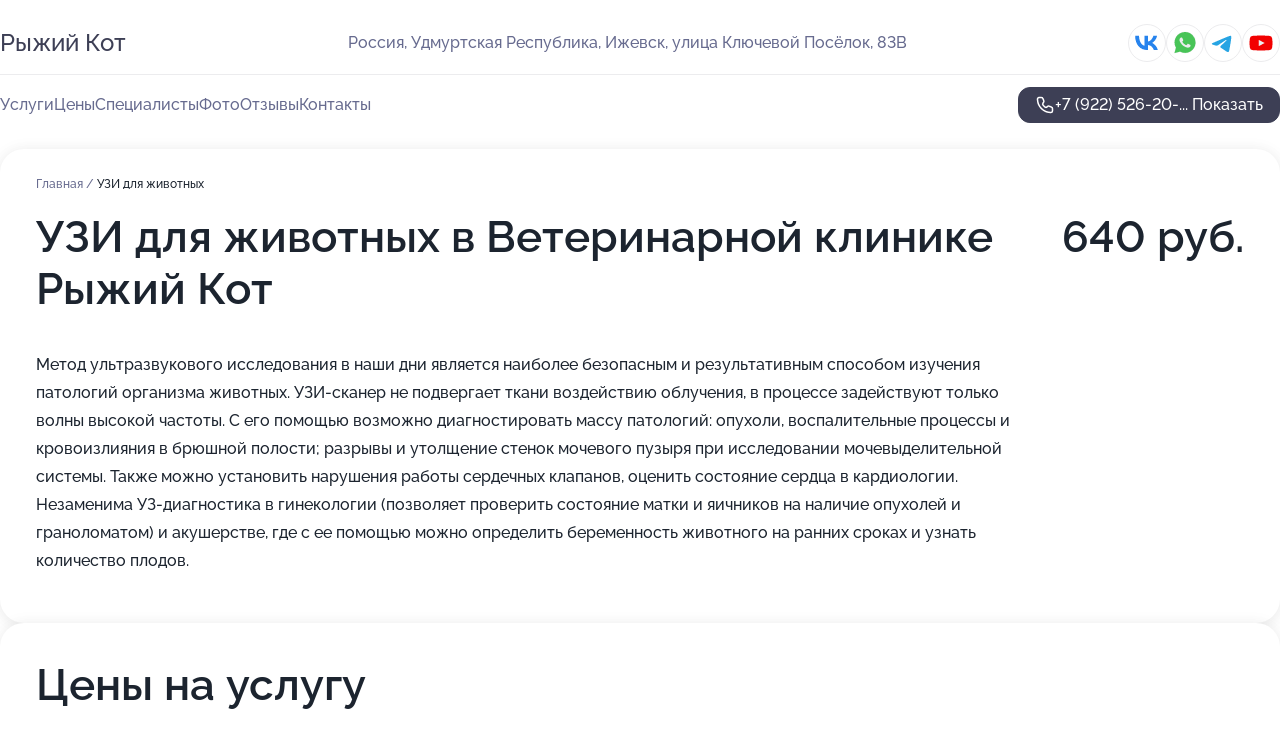

--- FILE ---
content_type: text/html; charset=utf-8
request_url: https://doktor-puh-vet.ru/service/uzi_zhivotnogo/
body_size: 37253
content:
<!DOCTYPE html>
<html lang="ru">
<head>
	<meta http-equiv="Content-Type" content="text/html; charset=utf-8">
	<meta name="viewport" content="width=device-width,maximum-scale=1,initial-scale=1,user-scalable=0">
	<meta name="format-detection" content="telephone=no">
	<meta name="theme-color" content="#3D3F55">
	<meta name="description" content="Информация о&#160;Ветеринарной клинике Рыжий Кот в&#160;Ключевом Посёлке">
	<link rel="icon" type="image/png" href="/favicon.png">

	<title>Ветеринарная клиника Рыжий Кот в&#160;Ключевом Посёлке (в&#160;Ключевом проезде)</title>

	<link nonce="EH60ru9jL0xIluBDeeyMAq0J" href="//doktor-puh-vet.ru/build/lego2/lego2.css?v=ffAwWDmDuvY" rel="stylesheet" >

		<script type="application/ld+json">{"@context":"http:\/\/schema.org","@type":"https:\/\/schema.org\/LocalBusiness","name":"\u0412\u0435\u0442\u0435\u0440\u0438\u043d\u0430\u0440\u043d\u0430\u044f \u043a\u043b\u0438\u043d\u0438\u043a\u0430 \u0420\u044b\u0436\u0438\u0439 \u041a\u043e\u0442","address":{"@type":"PostalAddress","streetAddress":"\u0423\u0434\u043c\u0443\u0440\u0442\u0441\u043a\u0430\u044f \u0420\u0435\u0441\u043f\u0443\u0431\u043b\u0438\u043a\u0430, \u0443\u043b\u0438\u0446\u0430 \u041a\u043b\u044e\u0447\u0435\u0432\u043e\u0439 \u041f\u043e\u0441\u0451\u043b\u043e\u043a, 83\u0412","addressLocality":"\u0418\u0436\u0435\u0432\u0441\u043a"},"url":"https:\/\/doktor-puh-vet.ru\/","contactPoint":{"@type":"ContactPoint","telephone":"+7\u00a0(922)\u00a0526-20-00","contactType":"customer service","areaServed":"RU","availableLanguage":"Russian"},"sameAs":["https:\/\/vk.com\/vetkot18","https:\/\/www.youtube.com\/channel\/UC4NYbudokIz7OXDlfE5SOKw"],"image":"https:\/\/p0.zoon.ru\/preview\/Ss840u3KF2uR5BONpl_65w\/2400x1500x75\/1\/3\/d\/original_603bdfeba3842e6304083ab2_64d76fe0a35ba8.70083805.jpg","aggregateRating":{"@type":"AggregateRating","ratingValue":4.6,"worstRating":1,"bestRating":5,"reviewCount":145}}</script>
		<script nonce="EH60ru9jL0xIluBDeeyMAq0J">
		window.js_base = '/js.php';
	</script>

	</head>
<body >
	 <header id="header" class="header" data-organization-id="603bdfeba3842e6304083ab2">
	<div class="wrapper">
		<div class="header-container" data-uitest="lego-header-block">
			<div class="header-menu-activator" data-target="header-menu-activator">
				<span class="header-menu-activator__icon"></span>
			</div>

			<div class="header-title">
				<a href="/">					Рыжий Кот
				</a>			</div>
			<div class="header-address text-3 text-secondary">Россия, Удмуртская Республика, Ижевск, улица Ключевой Посёлок, 83В</div>

						<div class="header-socials flex gap-8 icon icon--36" data-target="header-socials">
									<!--noindex-->
					<a href="https://vk.com/vetkot18" data-category="vk_group" rel="nofollow" target="_blank">
						<svg class="svg-icons-vk_group" ><use xlink:href="/build/lego2/icons.svg?v=8OwrujyDglU#vk_group"></use></svg>
					</a>
					<!--/noindex-->
									<!--noindex-->
					<a href="https://wa.me/79226804894" data-category="whatsapp" rel="nofollow" target="_blank">
						<svg class="svg-icons-whatsapp" ><use xlink:href="/build/lego2/icons.svg?v=8OwrujyDglU#whatsapp"></use></svg>
					</a>
					<!--/noindex-->
									<!--noindex-->
					<a href="https://t.me/kotvet18ru" data-category="telegram" rel="nofollow" target="_blank">
						<svg class="svg-icons-telegram" ><use xlink:href="/build/lego2/icons.svg?v=8OwrujyDglU#telegram"></use></svg>
					</a>
					<!--/noindex-->
									<!--noindex-->
					<a href="https://www.youtube.com/channel/UC4NYbudokIz7OXDlfE5SOKw" data-category="youtube" rel="nofollow" target="_blank">
						<svg class="svg-icons-youtube" ><use xlink:href="/build/lego2/icons.svg?v=8OwrujyDglU#youtube"></use></svg>
					</a>
					<!--/noindex-->
							</div>
					</div>

		<nav class="nav" data-target="header-nav" data-uitest="lego-navigation-block">
			<ul>
									<li data-target="header-services">
						<svg class="svg-icons-services" ><use xlink:href="/build/lego2/icons.svg?v=8OwrujyDglU#services"></use></svg>
						<a data-target="header-nav-link" href="https://doktor-puh-vet.ru/services/" data-za="{&quot;ev_label&quot;:&quot;all_service&quot;}">Услуги</a>
					</li>
									<li data-target="header-prices">
						<svg class="svg-icons-prices" ><use xlink:href="/build/lego2/icons.svg?v=8OwrujyDglU#prices"></use></svg>
						<a data-target="header-nav-link" href="https://doktor-puh-vet.ru/price/" data-za="{&quot;ev_label&quot;:&quot;price&quot;}">Цены</a>
					</li>
									<li data-target="header-specialists">
						<svg class="svg-icons-specialists" ><use xlink:href="/build/lego2/icons.svg?v=8OwrujyDglU#specialists"></use></svg>
						<a data-target="header-nav-link" href="https://doktor-puh-vet.ru/#specialists" data-za="{&quot;ev_label&quot;:&quot;org_prof&quot;}">Специалисты</a>
					</li>
									<li data-target="header-photo">
						<svg class="svg-icons-photo" ><use xlink:href="/build/lego2/icons.svg?v=8OwrujyDglU#photo"></use></svg>
						<a data-target="header-nav-link" href="https://doktor-puh-vet.ru/#photos" data-za="{&quot;ev_label&quot;:&quot;photos&quot;}">Фото</a>
					</li>
									<li data-target="header-reviews">
						<svg class="svg-icons-reviews" ><use xlink:href="/build/lego2/icons.svg?v=8OwrujyDglU#reviews"></use></svg>
						<a data-target="header-nav-link" href="https://doktor-puh-vet.ru/#reviews" data-za="{&quot;ev_label&quot;:&quot;reviews&quot;}">Отзывы</a>
					</li>
									<li data-target="header-contacts">
						<svg class="svg-icons-contacts" ><use xlink:href="/build/lego2/icons.svg?v=8OwrujyDglU#contacts"></use></svg>
						<a data-target="header-nav-link" href="https://doktor-puh-vet.ru/#contacts" data-za="{&quot;ev_label&quot;:&quot;contacts&quot;}">Контакты</a>
					</li>
							</ul>

			<div class="header-controls">
				<div class="header-controls__wrapper">
					<a
	href="tel:+79225262000"
	class="phone-button button button--primary button--36 icon--20"
	data-phone="+7 (922) 526-20-00"
	data-za="{&quot;ev_sourceType&quot;:&quot;&quot;,&quot;ev_sourceId&quot;:&quot;603bdfeba3842e6304083ab2.551b&quot;,&quot;object_type&quot;:&quot;organization&quot;,&quot;object_id&quot;:&quot;603bdfeba3842e6304083ab2.551b&quot;,&quot;ev_label&quot;:&quot;standard&quot;,&quot;ev_category&quot;:&quot;phone_o&quot;}">
	<svg class="svg-icons-phone" ><use xlink:href="/build/lego2/icons.svg?v=8OwrujyDglU#phone"></use></svg>
			<div data-target="show-phone-number">
			+7 (922) 526-20-...
			<span data-target="phone-button-show">Показать</span>
		</div>
	</a>


									</div>

							</div>

			<div class="header-nav-address">
									<div class="header-block flex gap-12 icon icon--36" data-target="header-socials">
													<!--noindex-->
							<a href="https://vk.com/vetkot18" data-category="vk_group" rel="nofollow" target="_blank">
								<svg class="svg-icons-vk_group" ><use xlink:href="/build/lego2/icons.svg?v=8OwrujyDglU#vk_group"></use></svg>
							</a>
							<!--/noindex-->
													<!--noindex-->
							<a href="https://wa.me/79226804894" data-category="whatsapp" rel="nofollow" target="_blank">
								<svg class="svg-icons-whatsapp" ><use xlink:href="/build/lego2/icons.svg?v=8OwrujyDglU#whatsapp"></use></svg>
							</a>
							<!--/noindex-->
													<!--noindex-->
							<a href="https://t.me/kotvet18ru" data-category="telegram" rel="nofollow" target="_blank">
								<svg class="svg-icons-telegram" ><use xlink:href="/build/lego2/icons.svg?v=8OwrujyDglU#telegram"></use></svg>
							</a>
							<!--/noindex-->
													<!--noindex-->
							<a href="https://www.youtube.com/channel/UC4NYbudokIz7OXDlfE5SOKw" data-category="youtube" rel="nofollow" target="_blank">
								<svg class="svg-icons-youtube" ><use xlink:href="/build/lego2/icons.svg?v=8OwrujyDglU#youtube"></use></svg>
							</a>
							<!--/noindex-->
											</div>
				
				<div class="header-block text-3 text-center text-secondary">Россия, Удмуртская Республика, Ижевск, улица Ключевой Посёлок, 83В</div>
			</div>
		</nav>
	</div>
</header>
<div class="header-placeholder"></div>

<div class="contacts-panel" id="contacts-panel">
	

	<div class="contacts-panel-wrapper">
					<div class="contacts-panel-icon contacts-panel-expander" data-target="contacts-panel-expand">
				<div class="contacts-panel-icon__collapsed"><svg class="svg-icons-phone_filled" ><use xlink:href="/build/lego2/icons.svg?v=8OwrujyDglU#phone_filled"></use></svg></div>
				<div class="contacts-panel-icon__expanded"><svg class="svg-icons-close" ><use xlink:href="/build/lego2/icons.svg?v=8OwrujyDglU#close"></use></svg></div>
			</div>

			<div class="contacts-panel-group">
								<a href="tel:+79225262000" class="contacts-panel-icon" data-phone="+7 (922) 526-20-00" data-za="{&quot;ev_sourceType&quot;:&quot;nav_panel&quot;,&quot;ev_sourceId&quot;:&quot;603bdfeba3842e6304083ab2.551b&quot;,&quot;object_type&quot;:&quot;organization&quot;,&quot;object_id&quot;:&quot;603bdfeba3842e6304083ab2.551b&quot;,&quot;ev_label&quot;:&quot;standard&quot;,&quot;ev_category&quot;:&quot;phone_o&quot;}">
					<svg class="svg-icons-phone_filled" ><use xlink:href="/build/lego2/icons.svg?v=8OwrujyDglU#phone_filled"></use></svg>
				</a>
													<a href="https://wa.me/79226804894" class="contacts-panel-icon"><svg class="svg-icons-whatsapp_filled" ><use xlink:href="/build/lego2/icons.svg?v=8OwrujyDglU#whatsapp_filled"></use></svg></a>
									<a href="https://t.me/kotvet18ru" class="contacts-panel-icon"><svg class="svg-icons-telegram_filled" ><use xlink:href="/build/lego2/icons.svg?v=8OwrujyDglU#telegram_filled"></use></svg></a>
							</div>
			</div>
</div>

<script nonce="EH60ru9jL0xIluBDeeyMAq0J" type="module">
	import { initContactsPanel } from '//doktor-puh-vet.ru/build/lego2/lego2.js?v=At8PkRp6+qc';

	initContactsPanel(document.getElementById('contacts-panel'));
</script>


<script nonce="EH60ru9jL0xIluBDeeyMAq0J" type="module">
	import { initHeader } from '//doktor-puh-vet.ru/build/lego2/lego2.js?v=At8PkRp6+qc';

	initHeader(document.getElementById('header'));
</script>
 	<main class="main-container">
		<div class="wrapper section-wrapper">
			<div class="service-description__wrapper">
	<section class="service-description section-block">
		<div class="page-breadcrumbs">
			<div class="breadcrumbs">
			<span>
							<a href="https://doktor-puh-vet.ru/">
					Главная
				</a>
						/		</span>
			<span class="active">
							УЗИ для животных
								</span>
	</div>

		</div>
					<script nonce="EH60ru9jL0xIluBDeeyMAq0J" type="application/ld+json">{"@context":"http:\/\/schema.org","@type":"BreadcrumbList","itemListElement":[{"@type":"ListItem","position":1,"item":{"name":"\u0413\u043b\u0430\u0432\u043d\u0430\u044f","@id":"https:\/\/doktor-puh-vet.ru\/"}}]}</script>
		
		<div class="service-description-title">
			<h1 class="page-title">УЗИ для животных в Ветеринарной клинике Рыжий Кот</h1>
			<div class="service-description-title__price">
									<span class="service-description__price-label text-secondary">Цена:</span>
											640
										руб.
							</div>
		</div>

		<div class="service-description__text collapse collapse--text-3">
			<div class="collapse__overflow">
				<div class="collapse__text"><p> Метод ультразвукового исследования в наши дни является наиболее безопасным и результативным способом изучения патологий организма животных. УЗИ-сканер не подвергает ткани воздействию облучения, в процессе задействуют только волны высокой частоты. С его помощью возможно диагностировать массу патологий: опухоли, воспалительные процессы и кровоизлияния в брюшной полости; разрывы и утолщение стенок мочевого пузыря при исследовании мочевыделительной системы. Также можно установить нарушения работы сердечных клапанов, оценить состояние сердца в кардиологии. Незаменима УЗ-диагностика в гинекологии (позволяет проверить состояние матки и яичников на наличие опухолей и граноломатом) и акушерстве, где с ее помощью можно определить беременность животного на ранних сроках и узнать количество плодов. </p></div>
			</div>
		</div>
	</section>

		<section class="service-prices section-block">
		<h2 class="text-h2">Цены на услугу</h2>

		<ul class="service-prices-list">
							<li>
					<div class="service-prices-list__title">
						Ветеринарные услуги
					</div>
					<div>
						<ul class="service-list-dish__items">
															<li class="service-list-dish service-list-dish--price">
									УЗИ диагностика
									<div class="service-list-dish__price">
																					от 640 руб.
																			</div>
								</li>
													</ul>
					</div>
				</li>
					</ul>
	</section>
	</div>
	<section class="section-placeholder__container">
		<h2 class="section-placeholder__title text-h2">Акции и скидки</h2>
		<div class="section-placeholder _offers">
			<div class="section-placeholder__text text-4">
				Ознакомиться с&nbsp;текущими акциями и&nbsp;предложениями
				Ветеринарной клиники Рыжий Кот
				вы&nbsp;можете, связавшись с&nbsp;нами по&nbsp;телефону или в&nbsp;мессенджерах
			</div>
			<div class="contacts-block text-2">
		<div class="contacts-block__phone">
		<div>Контактный номер</div>
		<a
	href="tel:+79225262000"
	class="phone-button button button--secondary button--36 icon--20"
	data-phone="+7 (922) 526-20-00"
	data-za="{&quot;ev_sourceType&quot;:&quot;&quot;,&quot;ev_sourceId&quot;:&quot;603bdfeba3842e6304083ab2.551b&quot;,&quot;object_type&quot;:&quot;organization&quot;,&quot;object_id&quot;:&quot;603bdfeba3842e6304083ab2.551b&quot;,&quot;ev_label&quot;:&quot;standard&quot;,&quot;ev_category&quot;:&quot;phone_o&quot;}">
	<svg class="svg-icons-phone" ><use xlink:href="/build/lego2/icons.svg?v=8OwrujyDglU#phone"></use></svg>
			<div data-target="show-phone-number">
			+7 (922) 526-20-...
			<span data-target="phone-button-show">Показать</span>
		</div>
	</a>

	</div>
			<div class="contacts-block__socials">
		<div>Мессенджеры</div>
		<div class="flex gap-8 icon icon--36">
							<!--noindex-->
				<a href="https://wa.me/79226804894" rel="nofollow" target="_blank">
					<svg class="svg-icons-whatsapp" ><use xlink:href="/build/lego2/icons.svg?v=8OwrujyDglU#whatsapp"></use></svg>
				</a>
				<!--/noindex-->
							<!--noindex-->
				<a href="https://t.me/kotvet18ru" rel="nofollow" target="_blank">
					<svg class="svg-icons-telegram" ><use xlink:href="/build/lego2/icons.svg?v=8OwrujyDglU#telegram"></use></svg>
				</a>
				<!--/noindex-->
					</div>
	</div>
	</div>

		</div>
	</section>
<section class="photo-section" id="photos" data-uitest="lego-gallery-block">
	<div class="section-block__title flex flex--sb">
		<h2 class="text-h2">Фотогалерея</h2>

					<div class="slider__navigation" data-target="slider-navigation">
				<button class="slider__control prev" data-target="slider-prev">
					<svg class="svg-icons-arrow" ><use xlink:href="/build/lego2/icons.svg?v=8OwrujyDglU#arrow"></use></svg>
				</button>
				<button class="slider__control next" data-target="slider-next">
					<svg class="svg-icons-arrow" ><use xlink:href="/build/lego2/icons.svg?v=8OwrujyDglU#arrow"></use></svg>
				</button>
			</div>
			</div>

	<div class="section-block__slider" data-target="slider-container" data-total="113" data-owner-type="organization" data-owner-id="603bdfeba3842e6304083ab2">
		<div class="photo-section__slider swiper-wrapper">
						<div class="photo-section__slide swiper-slide" data-id="64d76fe006d118f4a20325d3" data-target="photo-slide-item" data-index="0">
				<img src="https://p0.zoon.ru/preview/lgWrYpc0fF_b8EW7JfQDSQ/1020x800x85/1/3/d/original_603bdfeba3842e6304083ab2_64d76fe0a35ba8.70083805.jpg" loading="lazy" alt="">
			</div>
						<div class="photo-section__slide swiper-slide" data-id="6465da3d72f18bc78d042a60" data-target="photo-slide-item" data-index="1">
				<img src="https://p1.zoon.ru/preview/IwBXHQGLTWu9p-JBQ_vxWQ/800x800x85/1/0/3/original_603bdfeba3842e6304083ab3_6465da3d6d55d9.08606848.jpg" loading="lazy" alt="">
			</div>
						<div class="photo-section__slide swiper-slide" data-id="619c8d37899bbb2e186c519b" data-target="photo-slide-item" data-index="2">
				<img src="https://p1.zoon.ru/preview/M5IMFBqBx8W5JlTxabYGUg/1280x672x85/3/3/0/original_603bdfeba3842e6304083ab3_619c8d3712e07.jpg" loading="lazy" alt="">
			</div>
						<div class="photo-section__slide swiper-slide" data-id="619c8cff7968a27c0541a8d7" data-target="photo-slide-item" data-index="3">
				<img src="https://p2.zoon.ru/preview/tRIshGKpRaQOlghKg0zwsA/1199x800x85/1/3/2/original_603bdfeba3842e6304083ab3_619c8cfe6c91d.jpg" loading="lazy" alt="">
			</div>
						<div class="photo-section__slide swiper-slide" data-id="606c687827631964276bb24f" data-target="photo-slide-item" data-index="4">
				<img src="https://p2.zoon.ru/preview/CHujOL8ikSLqRF6-YB3U_w/1065x800x85/1/a/1/original_603bdfeba3842e6304083ab3_606c6877d487d.jpg" loading="lazy" alt="">
			</div>
						<div class="photo-section__slide swiper-slide" data-id="619c8d2e6b56be20c1106a79" data-target="photo-slide-item" data-index="5">
				<img src="https://p1.zoon.ru/preview/SudnoP45vyRYYwMde6Gjiw/1199x800x85/1/0/a/original_603bdfeba3842e6304083ab3_619c8d2e20fad.jpg" loading="lazy" alt="">
			</div>
						<div class="photo-section__slide swiper-slide" data-id="619c8d0414fe651b97099a84" data-target="photo-slide-item" data-index="6">
				<img src="https://p0.zoon.ru/preview/9XIBvhYTAeysTtmOpjvg3A/1199x800x85/1/d/b/original_603bdfeba3842e6304083ab3_619c8d03bf75f.jpg" loading="lazy" alt="">
			</div>
						<div class="photo-section__slide swiper-slide" data-id="606c6878e72652314a2c6019" data-target="photo-slide-item" data-index="7">
				<img src="https://p1.zoon.ru/preview/sstk-dizm5U6ICDR5sFWZQ/1065x800x85/1/8/6/original_603bdfeba3842e6304083ab3_606c6877b76b0.jpg" loading="lazy" alt="">
			</div>
						<div class="photo-section__slide swiper-slide" data-id="606d25798208472f5f1333e3" data-target="photo-slide-item" data-index="8">
				<img src="https://p1.zoon.ru/preview/6rkd5LMk5IxMyDXl7CotXA/1065x800x85/1/0/a/original_603bdfeba3842e6304083ab3_606d257965a9d.jpg" loading="lazy" alt="">
			</div>
						<div class="photo-section__slide swiper-slide" data-id="619c8d345999a811386726f9" data-target="photo-slide-item" data-index="9">
				<img src="https://p1.zoon.ru/preview/qZqGE6y2J8d87A-97U07aw/1199x800x85/1/8/3/original_603bdfeba3842e6304083ab3_619c8d343a304.jpg" loading="lazy" alt="">
			</div>
						<div class="photo-section__slide swiper-slide" data-id="619c8d859a2b13244c122b8c" data-target="photo-slide-item" data-index="10">
				<img src="https://p1.zoon.ru/preview/nrRD8vIPh864IlajcY_dMQ/1199x800x85/1/f/3/original_603bdfeba3842e6304083ab3_619c8d857c0ab.jpg" loading="lazy" alt="">
			</div>
						<div class="photo-section__slide swiper-slide" data-id="619c8d04013c4e56cf15b176" data-target="photo-slide-item" data-index="11">
				<img src="https://p2.zoon.ru/preview/QwS5Ua3_ikBYdjgFNdu6jw/1199x800x85/1/2/5/original_603bdfeba3842e6304083ab3_619c8d03ad97d.jpg" loading="lazy" alt="">
			</div>
						<div class="photo-section__slide swiper-slide" data-id="619c8dad5999a811386726fd" data-target="photo-slide-item" data-index="12">
				<img src="https://p0.zoon.ru/preview/pZ0yLOH4rda4E4tJNZdv3w/1199x800x85/1/9/0/original_603bdfeba3842e6304083ab3_619c8dad48880.jpg" loading="lazy" alt="">
			</div>
						<div class="photo-section__slide swiper-slide" data-id="619c8dae9a2b13244c122b8f" data-target="photo-slide-item" data-index="13">
				<img src="https://p2.zoon.ru/preview/kcWsrAk7AZA53AIxI7ELbw/1199x800x85/1/7/8/original_603bdfeba3842e6304083ab3_619c8dadce533.jpg" loading="lazy" alt="">
			</div>
						<div class="photo-section__slide swiper-slide" data-id="619c8d8f087c1551001916f4" data-target="photo-slide-item" data-index="14">
				<img src="https://p0.zoon.ru/preview/Y8dRUUxKwz1ZcX_jT89Iww/1199x800x85/1/f/4/original_603bdfeba3842e6304083ab3_619c8d8e92da8.jpg" loading="lazy" alt="">
			</div>
						<div class="photo-section__slide swiper-slide" data-id="619c8dcf5999a811386726ff" data-target="photo-slide-item" data-index="15">
				<img src="https://p2.zoon.ru/preview/4XVrE-1Tbmyi-uj-2EpQ3Q/1199x800x85/1/1/8/original_603bdfeba3842e6304083ab3_619c8dced5d81.jpg" loading="lazy" alt="">
			</div>
						<div class="photo-section__slide swiper-slide" data-id="619c8d63e1b4f371751f15aa" data-target="photo-slide-item" data-index="16">
				<img src="https://p2.zoon.ru/preview/VOe3psitMqdYPWAxBVhdgQ/1199x800x85/1/6/5/original_603bdfeba3842e6304083ab3_619c8d62d5803.jpg" loading="lazy" alt="">
			</div>
						<div class="photo-section__slide swiper-slide" data-id="619c8d5a2ef4ed4ccc1ea719" data-target="photo-slide-item" data-index="17">
				<img src="https://p1.zoon.ru/preview/vc0P5T-wVEBJBw9J9oZggQ/1199x800x85/1/2/5/original_603bdfeba3842e6304083ab3_619c8d59c90e3.jpg" loading="lazy" alt="">
			</div>
						<div class="photo-section__slide swiper-slide" data-id="619c8e21199d7a1e544b0ced" data-target="photo-slide-item" data-index="18">
				<img src="https://p2.zoon.ru/preview/7b5Y3xRimxVvF5b9otFXDw/1199x800x85/1/6/2/original_603bdfeba3842e6304083ab3_619c8e2141278.jpg" loading="lazy" alt="">
			</div>
						<div class="photo-section__slide swiper-slide" data-id="619c8e0a135da470fe4ee6bc" data-target="photo-slide-item" data-index="19">
				<img src="https://p2.zoon.ru/preview/h8osS93SK9WhupGwVnhZRg/1199x800x85/1/a/3/original_603bdfeba3842e6304083ab3_619c8e0a52166.jpg" loading="lazy" alt="">
			</div>
						<div class="photo-section__slide swiper-slide" data-id="619c8e2a59977a168448bfa6" data-target="photo-slide-item" data-index="20">
				<img src="https://p2.zoon.ru/preview/BhibJCgqqGU7-AZ5E_IsGA/1199x800x85/1/6/5/original_603bdfeba3842e6304083ab3_619c8e2a9da32.jpg" loading="lazy" alt="">
			</div>
						<div class="photo-section__slide swiper-slide" data-id="606304b38f79a720ff1b85ac" data-target="photo-slide-item" data-index="21">
				<img src="https://p1.zoon.ru/preview/qPF_k_wdoaV9H9SoWKnV_g/1067x800x85/1/6/e/original_603bdfeba3842e6304083ab3_606304b3a0333.jpg" loading="lazy" alt="">
			</div>
						<div class="photo-section__slide swiper-slide" data-id="606304f5ee85cc49da4d4c55" data-target="photo-slide-item" data-index="22">
				<img src="https://p1.zoon.ru/preview/LMD7LZcEitRGICGRZUxpcw/600x800x85/1/e/f/original_603bdfeba3842e6304083ab3_606304f591ea5.jpg" loading="lazy" alt="">
			</div>
						<div class="photo-section__slide swiper-slide" data-id="6148684ac2a96132837d6a9b" data-target="photo-slide-item" data-index="23">
				<img src="https://p1.zoon.ru/preview/rMO30hM3PeS28spbyCdHlw/450x800x85/1/d/4/original_603bdfeba3842e6304083ab3_6148684aa6b5b.jpg" loading="lazy" alt="">
			</div>
						<div class="photo-section__slide swiper-slide" data-id="606c687869cba703e50452bc" data-target="photo-slide-item" data-index="24">
				<img src="https://p2.zoon.ru/preview/JMihGKmw95vD0OUNSV5mHg/1065x800x85/1/e/c/original_603bdfeba3842e6304083ab3_606c6877d36fd.jpg" loading="lazy" alt="">
			</div>
						<div class="photo-section__slide swiper-slide" data-id="606c68822931373c0d004908" data-target="photo-slide-item" data-index="25">
				<img src="https://p1.zoon.ru/preview/w1ubwZZXxv_BWWfQKqRfmg/1065x800x85/1/b/3/original_603bdfeba3842e6304083ab3_606c6881cce1a.jpg" loading="lazy" alt="">
			</div>
						<div class="photo-section__slide swiper-slide" data-id="606304f50c75ee66b320b9ef" data-target="photo-slide-item" data-index="26">
				<img src="https://p1.zoon.ru/preview/mTKGF-dZs2bNedhujeT4Fg/1067x800x85/1/4/c/original_603bdfeba3842e6304083ab3_606304f4ef0c7.jpg" loading="lazy" alt="">
			</div>
						<div class="photo-section__slide swiper-slide" data-id="6081aaa60f8dd326ca4ace52" data-target="photo-slide-item" data-index="27">
				<img src="https://p0.zoon.ru/preview/-MJ5GU0w2Wtee9q_PlcMNQ/1067x800x85/1/6/c/original_603bdfeba3842e6304083ab3_6081aaa633072.jpg" loading="lazy" alt="">
			</div>
						<div class="photo-section__slide swiper-slide" data-id="6148684cd206d327055c8fc0" data-target="photo-slide-item" data-index="28">
				<img src="https://p1.zoon.ru/preview/45JFWWbjuIvdezYJYFbVGg/600x800x85/1/a/1/original_603bdfeba3842e6304083ab3_6148684c4512d.jpg" loading="lazy" alt="">
			</div>
						<div class="photo-section__slide swiper-slide" data-id="60a650211ee670208f6c27de" data-target="photo-slide-item" data-index="29">
				<img src="https://p1.zoon.ru/preview/x_22B1k5FudouXzJXqUqmQ/1067x800x85/1/5/3/original_603bdfeba3842e6304083ab3_60a65020e52f8.jpg" loading="lazy" alt="">
			</div>
						<div class="photo-section__slide swiper-slide" data-id="60688bb88b7b06286e3afeac" data-target="photo-slide-item" data-index="30">
				<img src="https://p0.zoon.ru/preview/B1wbx43qBRIGsEBlOvUEGg/600x800x85/1/b/4/original_603bdfeba3842e6304083ab3_60688bb80764b.jpg" loading="lazy" alt="">
			</div>
						<div class="photo-section__slide swiper-slide" data-id="6078599ad39a005b7902d8ce" data-target="photo-slide-item" data-index="31">
				<img src="https://p0.zoon.ru/preview/T5kuabW1yL33mbQq0C8nFA/624x800x85/1/f/a/original_603bdfeba3842e6304083ab3_6078599a806b8.jpg" loading="lazy" alt="">
			</div>
						<div class="photo-section__slide swiper-slide" data-id="60785999f8d4dd34920d3057" data-target="photo-slide-item" data-index="32">
				<img src="https://p1.zoon.ru/preview/kzieV73NZ3fP5DV5m984gw/599x800x85/1/a/5/original_603bdfeba3842e6304083ab3_607859998130e.jpg" loading="lazy" alt="">
			</div>
						<div class="photo-section__slide swiper-slide" data-id="60785999266e0f437457939f" data-target="photo-slide-item" data-index="33">
				<img src="https://p0.zoon.ru/preview/Fn2VXXsEO2SHXqYcFFDtZw/1069x800x85/1/a/0/original_603bdfeba3842e6304083ab3_607859998fb86.jpg" loading="lazy" alt="">
			</div>
						<div class="photo-section__slide swiper-slide" data-id="6081aaa5093a985d1a15a2cb" data-target="photo-slide-item" data-index="34">
				<img src="https://p2.zoon.ru/preview/FVwku6Q_o67K7NjXtMBh3w/600x800x85/1/1/0/original_603bdfeba3842e6304083ab3_6081aaa54c79f.jpg" loading="lazy" alt="">
			</div>
						<div class="photo-section__slide swiper-slide" data-id="6148684d36bedd734b159928" data-target="photo-slide-item" data-index="35">
				<img src="https://p2.zoon.ru/preview/dO1Nw8hyjPCSrHmkIHOYYQ/827x800x85/1/7/8/original_603bdfeba3842e6304083ab3_6148684d4aa35.jpg" loading="lazy" alt="">
			</div>
						<div class="photo-section__slide swiper-slide" data-id="6078599af8d4dd34920d3059" data-target="photo-slide-item" data-index="36">
				<img src="https://p0.zoon.ru/preview/yKFjUzhveOdWxJo-sJRNng/599x800x85/1/0/7/original_603bdfeba3842e6304083ab3_6078599a0aa2f.jpg" loading="lazy" alt="">
			</div>
						<div class="photo-section__slide swiper-slide" data-id="6078599ac069e7610602e58e" data-target="photo-slide-item" data-index="37">
				<img src="https://p2.zoon.ru/preview/gtGBN-KoVoydF_UKXN7Z1w/599x800x85/1/3/f/original_603bdfeba3842e6304083ab3_6078599a11b2b.jpg" loading="lazy" alt="">
			</div>
						<div class="photo-section__slide swiper-slide" data-id="612bd56769ac72133e0e902a" data-target="photo-slide-item" data-index="38">
				<img src="https://p0.zoon.ru/preview/Xtwk2wpBisFhdSasiYGyrg/600x800x85/1/d/0/original_603bdfeba3842e6304083ab3_612bd567572d5.jpg" loading="lazy" alt="">
			</div>
						<div class="photo-section__slide swiper-slide" data-id="6148684b17fc225b5552cb4a" data-target="photo-slide-item" data-index="39">
				<img src="https://p1.zoon.ru/preview/zE2BjopRSqxgwACXlwXtdA/599x800x85/1/6/a/original_603bdfeba3842e6304083ab3_6148684bc1111.jpg" loading="lazy" alt="">
			</div>
						<div class="photo-section__slide swiper-slide" data-id="60688bb7e071e71a110e4297" data-target="photo-slide-item" data-index="40">
				<img src="https://p0.zoon.ru/preview/7GgWBpX2kn_EBus28akOLw/600x800x85/1/a/1/original_603bdfeba3842e6304083ab3_60688bb73e5b7.jpg" loading="lazy" alt="">
			</div>
						<div class="photo-section__slide swiper-slide" data-id="612bd567104d6439292370f6" data-target="photo-slide-item" data-index="41">
				<img src="https://p0.zoon.ru/preview/V1HPvwINU9Gd5sLoyHb0bQ/600x800x85/1/c/4/original_603bdfeba3842e6304083ab3_612bd56741cff.jpg" loading="lazy" alt="">
			</div>
						<div class="photo-section__slide swiper-slide" data-id="6081aaa5aefbe33a2b7f4072" data-target="photo-slide-item" data-index="42">
				<img src="https://p2.zoon.ru/preview/70sK5gUlMLUW1mlyt6H8Zw/918x800x85/1/6/6/original_603bdfeba3842e6304083ab3_6081aaa55ace9.jpg" loading="lazy" alt="">
			</div>
						<div class="photo-section__slide swiper-slide" data-id="6081aaa51243835cec0ba3fb" data-target="photo-slide-item" data-index="43">
				<img src="https://p2.zoon.ru/preview/rRcvznL31-36RQ7ZVttqRw/1067x800x85/1/d/5/original_603bdfeba3842e6304083ab3_6081aaa54d402.jpg" loading="lazy" alt="">
			</div>
						<div class="photo-section__slide swiper-slide" data-id="6078599a37492807a0660edf" data-target="photo-slide-item" data-index="44">
				<img src="https://p2.zoon.ru/preview/GBwhJ0hFfIdRV3w-_aKRDA/600x800x85/1/3/1/original_603bdfeba3842e6304083ab3_6078599a7b63c.jpg" loading="lazy" alt="">
			</div>
						<div class="photo-section__slide swiper-slide" data-id="612bd5686413d07176266ae4" data-target="photo-slide-item" data-index="45">
				<img src="https://p2.zoon.ru/preview/ydu_cKT1Kc777bElUwY7Kg/1067x800x85/1/0/3/original_603bdfeba3842e6304083ab3_612bd567b8978.jpg" loading="lazy" alt="">
			</div>
						<div class="photo-section__slide swiper-slide" data-id="6148684bf461922dde1ba8bc" data-target="photo-slide-item" data-index="46">
				<img src="https://p0.zoon.ru/preview/ltKgfFqr3zwxgEF1XzzsQw/599x800x85/1/6/d/original_603bdfeba3842e6304083ab3_6148684b44c6f.jpg" loading="lazy" alt="">
			</div>
						<div class="photo-section__slide swiper-slide" data-id="616c0e31c3c5bf73ba385e3c" data-target="photo-slide-item" data-index="47">
				<img src="https://p1.zoon.ru/preview/ffZADdbQa8cXprZ5iZprRQ/800x800x85/1/6/a/original_603bdfeba3842e6304083ab3_616c0e314e03b.jpg" loading="lazy" alt="">
			</div>
						<div class="photo-section__slide swiper-slide" data-id="619c8de4baca9359206fb746" data-target="photo-slide-item" data-index="48">
				<img src="https://p1.zoon.ru/preview/Mdp6kZrgCx20ZeelIRshug/1199x800x85/1/e/7/original_603bdfeba3842e6304083ab3_619c8de47931a.jpg" loading="lazy" alt="">
			</div>
						<div class="photo-section__slide swiper-slide" data-id="619c8dbe36982d759b3598cd" data-target="photo-slide-item" data-index="49">
				<img src="https://p0.zoon.ru/preview/YFs6hHRbpRPVqUeUoA3uLA/1199x800x85/1/9/5/original_603bdfeba3842e6304083ab3_619c8dbe442f1.jpg" loading="lazy" alt="">
			</div>
						<div class="photo-section__slide swiper-slide" data-id="619c8d602a86e33a142f02fa" data-target="photo-slide-item" data-index="50">
				<img src="https://p0.zoon.ru/preview/9BFOACu3uPPP3Z3xJ2dqTg/1199x800x85/1/2/0/original_603bdfeba3842e6304083ab3_619c8d5f8292e.jpg" loading="lazy" alt="">
			</div>
						<div class="photo-section__slide swiper-slide" data-id="6081aaa6c10f3838bf7d3302" data-target="photo-slide-item" data-index="51">
				<img src="https://p2.zoon.ru/preview/sYL-UnTQtF7cLSH5mMa1BA/600x800x85/1/6/e/original_603bdfeba3842e6304083ab3_6081aaa61cc00.jpg" loading="lazy" alt="">
			</div>
						<div class="photo-section__slide swiper-slide" data-id="6078599a37492807a0660edd" data-target="photo-slide-item" data-index="52">
				<img src="https://p1.zoon.ru/preview/BGEpp86EYeicfqbYjMUKBA/520x800x85/1/8/c/original_603bdfeba3842e6304083ab3_60785999f2e8d.jpg" loading="lazy" alt="">
			</div>
						<div class="photo-section__slide swiper-slide" data-id="60688bb8a8db2403ba70aab4" data-target="photo-slide-item" data-index="53">
				<img src="https://p0.zoon.ru/preview/9x5ncSypUoQbz08ieKRrwQ/600x800x85/1/1/1/original_603bdfeba3842e6304083ab3_60688bb7ed548.jpg" loading="lazy" alt="">
			</div>
						<div class="photo-section__slide swiper-slide" data-id="616c0e31aead01144453ba95" data-target="photo-slide-item" data-index="54">
				<img src="https://p0.zoon.ru/preview/vTiY8GA-BbM8qaGT4D9Fag/800x800x85/1/0/f/original_603bdfeba3842e6304083ab3_616c0e3159af7.jpg" loading="lazy" alt="">
			</div>
						<div class="photo-section__slide swiper-slide" data-id="6148684dddac8f6a120797e1" data-target="photo-slide-item" data-index="55">
				<img src="https://p0.zoon.ru/preview/nd-j8eJom6bLcTR2RLuCEw/800x800x85/1/1/e/original_603bdfeba3842e6304083ab3_6148684db8834.jpg" loading="lazy" alt="">
			</div>
						<div class="photo-section__slide swiper-slide" data-id="606304f5355bba7a3e6ceaaf" data-target="photo-slide-item" data-index="56">
				<img src="https://p1.zoon.ru/preview/Q02EVDiMXm8mgIu6dXWO7Q/600x800x85/1/6/e/original_603bdfeba3842e6304083ab3_606304f51e900.jpg" loading="lazy" alt="">
			</div>
						<div class="photo-section__slide swiper-slide" data-id="6148684ad206d327055c8fbe" data-target="photo-slide-item" data-index="57">
				<img src="https://p0.zoon.ru/preview/9kKUDLtujCWYsqlc3RWB1A/600x800x85/1/e/c/original_603bdfeba3842e6304083ab3_6148684aa5121.jpg" loading="lazy" alt="">
			</div>
						<div class="photo-section__slide swiper-slide" data-id="60a650205ff8dd0e943bbbf7" data-target="photo-slide-item" data-index="58">
				<img src="https://p2.zoon.ru/preview/qUStGjt7uRVY1je2cZrzsw/600x800x85/1/c/f/original_603bdfeba3842e6304083ab3_60a65020afc51.jpg" loading="lazy" alt="">
			</div>
						<div class="photo-section__slide swiper-slide" data-id="612bd56808fc3e69be110afb" data-target="photo-slide-item" data-index="59">
				<img src="https://p2.zoon.ru/preview/pS2hqPji9Oij-qKjOl-auw/600x800x85/1/6/b/original_603bdfeba3842e6304083ab3_612bd567de71a.jpg" loading="lazy" alt="">
			</div>
						<div class="photo-section__slide swiper-slide" data-id="612bd567b2ce1a2abe222ae3" data-target="photo-slide-item" data-index="60">
				<img src="https://p1.zoon.ru/preview/qOdD-ZqzMV9OvKO7WvBFAg/600x800x85/1/e/0/original_603bdfeba3842e6304083ab3_612bd56765923.jpg" loading="lazy" alt="">
			</div>
						<div class="photo-section__slide swiper-slide" data-id="60c62cfcbca5c236f0036eb5" data-target="photo-slide-item" data-index="61">
				<img src="https://p0.zoon.ru/preview/iw3V_np9ZVohdNW6bJH2dA/600x800x85/1/f/3/original_603bdfeba3842e6304083ab3_60c62cfc9a0d6.jpg" loading="lazy" alt="">
			</div>
						<div class="photo-section__slide swiper-slide" data-id="6148684ccf45e40dc849e1dc" data-target="photo-slide-item" data-index="62">
				<img src="https://p1.zoon.ru/preview/mlfBl-VQeledahupm-2rWg/599x800x85/1/0/d/original_603bdfeba3842e6304083ab3_6148684cbd923.jpg" loading="lazy" alt="">
			</div>
						<div class="photo-section__slide swiper-slide" data-id="60a650201055ae18d2725d01" data-target="photo-slide-item" data-index="63">
				<img src="https://p0.zoon.ru/preview/-lPVje5AXbLE4ykqvGFTvw/600x800x85/1/5/4/original_603bdfeba3842e6304083ab3_60a65020afc4f.jpg" loading="lazy" alt="">
			</div>
						<div class="photo-section__slide swiper-slide" data-id="612bd56794ea1d3e60731b8f" data-target="photo-slide-item" data-index="64">
				<img src="https://p1.zoon.ru/preview/fh70cNY-dfsSBD7886R71A/1067x800x85/1/6/7/original_603bdfeba3842e6304083ab3_612bd566e3d5a.jpg" loading="lazy" alt="">
			</div>
						<div class="photo-section__slide swiper-slide" data-id="616c0e31606a32404f067deb" data-target="photo-slide-item" data-index="65">
				<img src="https://p0.zoon.ru/preview/6IVTsU5O8lpYh1AssuwcFw/800x800x85/1/4/d/original_603bdfeba3842e6304083ab3_616c0e312f5c7.jpg" loading="lazy" alt="">
			</div>
						<div class="photo-section__slide swiper-slide" data-id="60c62cfc5af15a03cf3c8f32" data-target="photo-slide-item" data-index="66">
				<img src="https://p0.zoon.ru/preview/peEqreTNIWQjDLB7jT1pfw/600x800x85/1/5/a/original_603bdfeba3842e6304083ab3_60c62cfca1993.jpg" loading="lazy" alt="">
			</div>
						<div class="photo-section__slide swiper-slide" data-id="6081aaa67d6dd90eef7602b9" data-target="photo-slide-item" data-index="67">
				<img src="https://p2.zoon.ru/preview/VRo-mfQF9OsgVxPDFOgAHg/501x800x85/1/f/a/original_603bdfeba3842e6304083ab3_6081aaa60aba9.jpg" loading="lazy" alt="">
			</div>
						<div class="photo-section__slide swiper-slide" data-id="612bd5681db0de5558597ef9" data-target="photo-slide-item" data-index="68">
				<img src="https://p1.zoon.ru/preview/SJGFjcIq0cQhbjXd6paHKw/1067x800x85/1/a/1/original_603bdfeba3842e6304083ab3_612bd567ce069.jpg" loading="lazy" alt="">
			</div>
						<div class="photo-section__slide swiper-slide" data-id="6078599ae561566ab470ce55" data-target="photo-slide-item" data-index="69">
				<img src="https://p2.zoon.ru/preview/__Z00O1d-j3LY3hDF7nS0g/1208x800x85/1/3/c/original_603bdfeba3842e6304083ab3_6078599a546cd.jpg" loading="lazy" alt="">
			</div>
						<div class="photo-section__slide swiper-slide" data-id="606304b342a6ba2c08393a50" data-target="photo-slide-item" data-index="70">
				<img src="https://p0.zoon.ru/preview/bAxPWX9vh3_njcEtHLYf1w/600x800x85/1/8/a/original_603bdfeba3842e6304083ab3_606304b3b3337.jpg" loading="lazy" alt="">
			</div>
						<div class="photo-section__slide swiper-slide" data-id="616c0e329cde1e12284c475b" data-target="photo-slide-item" data-index="71">
				<img src="https://p0.zoon.ru/preview/pe68AjVMcmrkDoDlaz8N5w/800x800x85/1/7/7/original_603bdfeba3842e6304083ab3_616c0e3219d10.jpg" loading="lazy" alt="">
			</div>
						<div class="photo-section__slide swiper-slide" data-id="6148684a03b2ce6353073c4a" data-target="photo-slide-item" data-index="72">
				<img src="https://p1.zoon.ru/preview/sPbCs7dNLMF52aBClveIVA/600x800x85/1/7/9/original_603bdfeba3842e6304083ab3_6148684ab3afc.jpg" loading="lazy" alt="">
			</div>
						<div class="photo-section__slide swiper-slide" data-id="612bd5665f7314260171485b" data-target="photo-slide-item" data-index="73">
				<img src="https://p0.zoon.ru/preview/yyy_T6YOShSC0prX8PfC2g/800x800x85/1/e/5/original_603bdfeba3842e6304083ab3_612bd566dccef.jpg" loading="lazy" alt="">
			</div>
						<div class="photo-section__slide swiper-slide" data-id="612bd566796c461b2d68c858" data-target="photo-slide-item" data-index="74">
				<img src="https://p1.zoon.ru/preview/suyaJYC4v9m3BMIO6lLKdA/800x800x85/1/0/6/original_603bdfeba3842e6304083ab3_612bd566ce1bd.jpg" loading="lazy" alt="">
			</div>
						<div class="photo-section__slide swiper-slide" data-id="61825ef6367f7369f879c1d5" data-target="photo-slide-item" data-index="75">
				<img src="https://p0.zoon.ru/preview/6aM4oJlB5ju8YA6-TYgrkw/800x800x85/1/f/d/original_603bdfeba3842e6304083ab3_61825ef63f4cb.jpg" loading="lazy" alt="">
			</div>
						<div class="photo-section__slide swiper-slide" data-id="61825ef6507d0147903c0dc6" data-target="photo-slide-item" data-index="76">
				<img src="https://p2.zoon.ru/preview/qWGICMG-7wkezqmLjWJ24A/800x800x85/1/b/e/original_603bdfeba3842e6304083ab3_61825ef649114.jpg" loading="lazy" alt="">
			</div>
						<div class="photo-section__slide swiper-slide" data-id="61825ef6bbca5c127e476e94" data-target="photo-slide-item" data-index="77">
				<img src="https://p0.zoon.ru/preview/ITpgvxX_fthAknFYlRpWXg/800x800x85/1/6/5/original_603bdfeba3842e6304083ab3_61825ef64efcb.jpg" loading="lazy" alt="">
			</div>
						<div class="photo-section__slide swiper-slide" data-id="618643d6c44f3412d322d19f" data-target="photo-slide-item" data-index="78">
				<img src="https://p0.zoon.ru/preview/q68MBHtancqZmxMqo0bBLA/800x800x85/1/3/9/original_603bdfeba3842e6304083ab3_618643d65d0e4.jpg" loading="lazy" alt="">
			</div>
						<div class="photo-section__slide swiper-slide" data-id="618643d685be583a63016296" data-target="photo-slide-item" data-index="79">
				<img src="https://p0.zoon.ru/preview/tD6IPLc8YVcHcregbSoaSg/800x800x85/1/8/c/original_603bdfeba3842e6304083ab3_618643d6d6299.jpg" loading="lazy" alt="">
			</div>
						<div class="photo-section__slide swiper-slide" data-id="618643d9763a8b2d700d82aa" data-target="photo-slide-item" data-index="80">
				<img src="https://p2.zoon.ru/preview/u0mDU5c8-JyAV5kRGoCeVQ/800x800x85/1/4/1/original_603bdfeba3842e6304083ab3_618643d9d68bb.jpg" loading="lazy" alt="">
			</div>
						<div class="photo-section__slide swiper-slide" data-id="618643dbfe86177b7d7aa6f9" data-target="photo-slide-item" data-index="81">
				<img src="https://p2.zoon.ru/preview/oc7KEBh_6iyc9HnDRGUE2A/800x800x85/1/b/3/original_603bdfeba3842e6304083ab3_618643db0be65.jpg" loading="lazy" alt="">
			</div>
						<div class="photo-section__slide swiper-slide" data-id="618643db65477e7b6b20bcd6" data-target="photo-slide-item" data-index="82">
				<img src="https://p0.zoon.ru/preview/YHCYdmeBDNZ4NB5QH1U8fg/826x800x85/1/d/c/original_603bdfeba3842e6304083ab3_618643db67c8e.jpg" loading="lazy" alt="">
			</div>
						<div class="photo-section__slide swiper-slide" data-id="618643dc4e1fb5540740199d" data-target="photo-slide-item" data-index="83">
				<img src="https://p0.zoon.ru/preview/H94wASuexN9_Wa5T58S_BQ/800x800x85/1/b/7/original_603bdfeba3842e6304083ab3_618643dcd86c1.jpg" loading="lazy" alt="">
			</div>
						<div class="photo-section__slide swiper-slide" data-id="618643e3e9972b74a11118bc" data-target="photo-slide-item" data-index="84">
				<img src="https://p1.zoon.ru/preview/ORfCmKe3NzLhcNfreH-Zhg/800x800x85/1/e/2/original_603bdfeba3842e6304083ab3_618643e351538.jpg" loading="lazy" alt="">
			</div>
						<div class="photo-section__slide swiper-slide" data-id="618643e4805bb84b7c199aad" data-target="photo-slide-item" data-index="85">
				<img src="https://p1.zoon.ru/preview/MzSlItkHkbk_AUBa-AfAJg/800x800x85/1/7/1/original_603bdfeba3842e6304083ab3_618643e402a94.jpg" loading="lazy" alt="">
			</div>
						<div class="photo-section__slide swiper-slide" data-id="619c8df4a446645bcb289c2b" data-target="photo-slide-item" data-index="86">
				<img src="https://p2.zoon.ru/preview/FDuy8uoFhzhbt_LAVokbvg/1199x800x85/1/a/8/original_603bdfeba3842e6304083ab3_619c8df3e401f.jpg" loading="lazy" alt="">
			</div>
						<div class="photo-section__slide swiper-slide" data-id="619c8df9baca9359206fb749" data-target="photo-slide-item" data-index="87">
				<img src="https://p1.zoon.ru/preview/7EznGjmo-vw7oKpR0s0iNQ/1199x800x85/1/e/3/original_603bdfeba3842e6304083ab3_619c8df93ef9d.jpg" loading="lazy" alt="">
			</div>
						<div class="photo-section__slide swiper-slide" data-id="618643e54011e258062d36e2" data-target="photo-slide-item" data-index="88">
				<img src="https://p1.zoon.ru/preview/g_Wo2yLcG_cP4DNGP4lFmw/800x800x85/1/5/1/original_603bdfeba3842e6304083ab3_618643e551286.jpg" loading="lazy" alt="">
			</div>
						<div class="photo-section__slide swiper-slide" data-id="618643e4e6871a24f67d837d" data-target="photo-slide-item" data-index="89">
				<img src="https://p1.zoon.ru/preview/oBEWx8jAQUdm5uygt90AQQ/800x800x85/1/e/8/original_603bdfeba3842e6304083ab3_618643e41afb8.jpg" loading="lazy" alt="">
			</div>
						<div class="photo-section__slide swiper-slide" data-id="61c57ae9fdfa6e3148684971" data-target="photo-slide-item" data-index="90">
				<img src="https://p0.zoon.ru/preview/URqBuGy6be7KBMll9HxJmA/800x800x85/1/4/f/original_603bdfeba3842e6304083ab3_61c57ae95b64a.jpg" loading="lazy" alt="">
			</div>
						<div class="photo-section__slide swiper-slide" data-id="61c57ae9d543ce4b2b056bdc" data-target="photo-slide-item" data-index="91">
				<img src="https://p2.zoon.ru/preview/v5rXNxnke4qNosZ6I0fn2w/800x800x85/1/b/c/original_603bdfeba3842e6304083ab3_61c57ae9802ae.jpg" loading="lazy" alt="">
			</div>
						<div class="photo-section__slide swiper-slide" data-id="61c57ae9e309b45a1a5c7c58" data-target="photo-slide-item" data-index="92">
				<img src="https://p2.zoon.ru/preview/GEdg4db-5McqSn13MT8rIA/800x800x85/1/0/c/original_603bdfeba3842e6304083ab3_61c57ae97ce33.jpg" loading="lazy" alt="">
			</div>
						<div class="photo-section__slide swiper-slide" data-id="61c57ae9d899ff37266da56e" data-target="photo-slide-item" data-index="93">
				<img src="https://p2.zoon.ru/preview/dhyLenmfNybQjI3hT9_OGg/800x800x85/1/a/2/original_603bdfeba3842e6304083ab3_61c57ae9df58a.jpg" loading="lazy" alt="">
			</div>
						<div class="photo-section__slide swiper-slide" data-id="61c57aea9f626e63a43e98fa" data-target="photo-slide-item" data-index="94">
				<img src="https://p2.zoon.ru/preview/v1S0TYq2aRLRAPKp1KdPkA/800x800x85/1/e/e/original_603bdfeba3842e6304083ab3_61c57aea55bf8.jpg" loading="lazy" alt="">
			</div>
						<div class="photo-section__slide swiper-slide" data-id="61c57aead526a91d7b1b4648" data-target="photo-slide-item" data-index="95">
				<img src="https://p1.zoon.ru/preview/U83AwlAUp7-EwG0DQga9KA/790x800x85/1/5/1/original_603bdfeba3842e6304083ab3_61c57aea6621c.jpg" loading="lazy" alt="">
			</div>
						<div class="photo-section__slide swiper-slide" data-id="61c57aeaaa3b2a4486346196" data-target="photo-slide-item" data-index="96">
				<img src="https://p2.zoon.ru/preview/KbcDHEJpvRrLG4SWtbljmw/800x800x85/1/3/f/original_603bdfeba3842e6304083ab3_61c57aeac11ba.jpg" loading="lazy" alt="">
			</div>
						<div class="photo-section__slide swiper-slide" data-id="61c57aeb05b9ce486e3a8f7a" data-target="photo-slide-item" data-index="97">
				<img src="https://p0.zoon.ru/preview/XwceZP4O2tx8zzK_ruDblw/800x800x85/1/5/2/original_603bdfeba3842e6304083ab3_61c57aeb1f4d5.jpg" loading="lazy" alt="">
			</div>
						<div class="photo-section__slide swiper-slide" data-id="61c57aeb7521b1181b448d8d" data-target="photo-slide-item" data-index="98">
				<img src="https://p0.zoon.ru/preview/EuNLoy6c0GmpL2VLVEQiVA/800x800x85/1/8/6/original_603bdfeba3842e6304083ab3_61c57aeb3ab2f.jpg" loading="lazy" alt="">
			</div>
						<div class="photo-section__slide swiper-slide" data-id="61c57aeb92faf760133f69e9" data-target="photo-slide-item" data-index="99">
				<img src="https://p1.zoon.ru/preview/t8DBpK57wjmAalLUlFKcsg/800x800x85/1/8/1/original_603bdfeba3842e6304083ab3_61c57aeb82ca7.jpg" loading="lazy" alt="">
			</div>
						<div class="photo-section__slide swiper-slide" data-id="620faab34b7a6768d348400b" data-target="photo-slide-item" data-index="100">
				<img src="https://p1.zoon.ru/preview/8VlRVDK4GxMz126m1ZxL2w/800x800x85/1/e/8/original_603bdfeba3842e6304083ab3_620faab37381a.jpg" loading="lazy" alt="">
			</div>
						<div class="photo-section__slide swiper-slide" data-id="620faab3aa1bf05e2927b4fb" data-target="photo-slide-item" data-index="101">
				<img src="https://p0.zoon.ru/preview/rkp1MEq6LyBPaqcn7onZcQ/800x800x85/1/e/b/original_603bdfeba3842e6304083ab3_620faab37e835.jpg" loading="lazy" alt="">
			</div>
						<div class="photo-section__slide swiper-slide" data-id="620faab3bce0792e3110adfa" data-target="photo-slide-item" data-index="102">
				<img src="https://p1.zoon.ru/preview/Rp3PohSIhXUN7beiQcTKDQ/800x800x85/1/7/4/original_603bdfeba3842e6304083ab3_620faab398802.jpg" loading="lazy" alt="">
			</div>
						<div class="photo-section__slide swiper-slide" data-id="62b732bea4848f566c0696c1" data-target="photo-slide-item" data-index="103">
				<img src="https://p0.zoon.ru/preview/aMSf5t4wcB7Lj93ZvNk3hA/534x800x85/1/a/f/original_603bdfeba3842e6304083ab3_62b732be32f999.33936715.jpg" loading="lazy" alt="">
			</div>
						<div class="photo-section__slide swiper-slide" data-id="62fb8dab1d96cb5a35027460" data-target="photo-slide-item" data-index="104">
				<img src="https://p2.zoon.ru/preview/rJ4CCC96JIhHHIiAkRGN1Q/800x800x85/1/9/0/original_603bdfeba3842e6304083ab3_62fb8dab96cdd4.88662850.jpg" loading="lazy" alt="">
			</div>
						<div class="photo-section__slide swiper-slide" data-id="63393bfa855e39be8f0827ed" data-target="photo-slide-item" data-index="105">
				<img src="https://p1.zoon.ru/preview/461vsE5vutaVUGH45-gwLA/587x800x85/1/a/6/original_603bdfeba3842e6304083ab3_63393bfaa129b7.34377203.jpg" loading="lazy" alt="">
			</div>
						<div class="photo-section__slide swiper-slide" data-id="6488b96d41f3d2e6b803dedf" data-target="photo-slide-item" data-index="106">
				<img src="https://p1.zoon.ru/preview/H7MkbaWwB2HFaj0e8Wo8uA/600x800x85/1/1/7/original_603bdfeba3842e6304083ab3_6488b96d224612.96006820.jpg" loading="lazy" alt="">
			</div>
						<div class="photo-section__slide swiper-slide" data-id="63441ba62dc42a043302460a" data-target="photo-slide-item" data-index="107">
				<img src="https://p0.zoon.ru/preview/61mA0bp4oSmBsJvenmG_bQ/800x800x85/1/a/5/original_603bdfeba3842e6304083ab3_63441ba6281013.31116394.jpg" loading="lazy" alt="">
			</div>
						<div class="photo-section__slide swiper-slide" data-id="634f0477e070b3bbd802d3cd" data-target="photo-slide-item" data-index="108">
				<img src="https://p1.zoon.ru/preview/FGRUSzcllJfY48mb9Xi36g/599x800x85/1/c/f/original_603bdfeba3842e6304083ab3_634f04770e5166.02187142.jpg" loading="lazy" alt="">
			</div>
						<div class="photo-section__slide swiper-slide" data-id="6362b3910221392a0406e4ec" data-target="photo-slide-item" data-index="109">
				<img src="https://p1.zoon.ru/preview/avhzR_8ZJkZo1D7NB1LGgQ/603x800x85/1/1/8/original_603bdfeba3842e6304083ab3_6362b391894c66.06632666.jpg" loading="lazy" alt="">
			</div>
						<div class="photo-section__slide swiper-slide" data-id="6375e39d972796d26e096502" data-target="photo-slide-item" data-index="110">
				<img src="https://p2.zoon.ru/preview/bAY2qHuIRfM_EN8wpN-WJw/537x800x85/1/5/f/original_603bdfeba3842e6304083ab3_6375e39d768678.86577346.jpg" loading="lazy" alt="">
			</div>
						<div class="photo-section__slide swiper-slide" data-id="637a5b5a3bc6d89fc30f325f" data-target="photo-slide-item" data-index="111">
				<img src="https://p1.zoon.ru/preview/ACiW_orRxV2M0QbG8ytjzw/570x800x85/1/7/4/original_603bdfeba3842e6304083ab3_637a5b5a599a89.99824055.jpg" loading="lazy" alt="">
			</div>
						<div class="photo-section__slide swiper-slide" data-id="6488b96d88859b2ff60e5bbd" data-target="photo-slide-item" data-index="112">
				<img src="https://p0.zoon.ru/preview/xrfN5zwNFeBuZakoKNVhEA/600x800x85/1/2/7/original_603bdfeba3842e6304083ab3_6488b96d798534.02519602.jpg" loading="lazy" alt="">
			</div>
					</div>
	</div>

	<div class="slider__pagination" data-target="slider-pagination"></div>
</section>

<script nonce="EH60ru9jL0xIluBDeeyMAq0J" type="module">
	import { initPhotos } from '//doktor-puh-vet.ru/build/lego2/lego2.js?v=At8PkRp6+qc';

	const node = document.getElementById('photos');
	initPhotos(node);
</script>
<section class="reviews-section section-block" id="reviews" data-uitest="lego-reviews-block">
	<div class="section-block__title flex flex--sb">
		<h2 class="text-h2">
			Отзывы
		</h2>

				<div class="slider__navigation" data-target="slider-navigation">
			<button class="slider__control prev" data-target="slider-prev">
				<svg class="svg-icons-arrow" ><use xlink:href="/build/lego2/icons.svg?v=8OwrujyDglU#arrow"></use></svg>
			</button>
			<button class="slider__control next" data-target="slider-next">
				<svg class="svg-icons-arrow" ><use xlink:href="/build/lego2/icons.svg?v=8OwrujyDglU#arrow"></use></svg>
			</button>
		</div>
			</div>

	<div class="reviews-section__list" data-target="slider-container">
		<div class="reviews-section__slider swiper-wrapper" data-target="review-section-slides">
							<div
	class="reviews-section-item swiper-slide "
	data-id="684953c92973cb139b03f7f7"
	data-owner-id="629f44a35992d3ae34043ada"
	data-target="review">
	<div  class="flex flex--center-y gap-12">
		<div class="reviews-section-item__avatar">
										<svg class="svg-icons-user" ><use xlink:href="/build/lego2/icons.svg?v=8OwrujyDglU#user"></use></svg>
					</div>
		<div class="reviews-section-item__head">
			<div class="reviews-section-item__head-top flex flex--center-y gap-16">
				<div class="flex flex--center-y gap-8">
										<div class="stars stars--16" style="--rating: 1">
						<div class="stars__rating">
							<div class="stars stars--filled"></div>
						</div>
					</div>
					<div class="reviews-section-item__mark text-3">
						1,0
					</div>
				</div>
											</div>

			<div class="reviews-section-item__name text-3 fade">
				Оксана Домаева
			</div>
		</div>
	</div>
					<div class="reviews-section-item__descr collapse collapse--text-2 mt-8">
			<div class="collapse__overflow">
				<div class="collapse__text">
					У собаки выпадение слнзной железы, заранее проконсультировались, записались, накануне назначил, или время, оповестили о стоимости, объяснили что нужно. А врач просто не пришла в назначенное время! Огромный пес с больными глазами, в жару 33градусов, час ехал в машине, а врач тупо не пришла, персонал не позаботился даже предупредить!!! Страх за потерю зрения никого не волнует. Безответственный специалист!
				</div>
			</div>
		</div>
			<div class="reviews-section-item__date text-2 text-secondary mt-8">
		11 июня 2025 Отзыв взят с сайта Zoon.ru
	</div>
</div>

							<div
	class="reviews-section-item swiper-slide "
	data-id="6793501818df8c399c00fbad"
	data-owner-id="629f44a35992d3ae34043ada"
	data-target="review">
	<div  class="flex flex--center-y gap-12">
		<div class="reviews-section-item__avatar">
										<svg class="svg-icons-user" ><use xlink:href="/build/lego2/icons.svg?v=8OwrujyDglU#user"></use></svg>
					</div>
		<div class="reviews-section-item__head">
			<div class="reviews-section-item__head-top flex flex--center-y gap-16">
				<div class="flex flex--center-y gap-8">
										<div class="stars stars--16" style="--rating: 5">
						<div class="stars__rating">
							<div class="stars stars--filled"></div>
						</div>
					</div>
					<div class="reviews-section-item__mark text-3">
						5,0
					</div>
				</div>
											</div>

			<div class="reviews-section-item__name text-3 fade">
				Марина
			</div>
		</div>
	</div>
					<div class="reviews-section-item__descr collapse collapse--text-2 mt-8">
			<div class="collapse__overflow">
				<div class="collapse__text">
					Анастасия Сергеевна отличный Доктор! Приносила кошечку Асю на стерелизацию, всё прошло отлично. Удивительно быстро зажил шов и кошечка уже на третий день была активна, как будь то не было операции. Сердечно благодарю от себя и от кошечки!!!
				</div>
			</div>
		</div>
			<div class="reviews-section-item__date text-2 text-secondary mt-8">
		24 января 2025 Отзыв взят с сайта Zoon.ru
	</div>
</div>

							<div
	class="reviews-section-item swiper-slide "
	data-id="66d5547f4ad77920a806f6f8"
	data-owner-id="648624d30093404c3f0c15e5"
	data-target="review">
	<div  class="flex flex--center-y gap-12">
		<div class="reviews-section-item__avatar">
										<svg class="svg-icons-user" ><use xlink:href="/build/lego2/icons.svg?v=8OwrujyDglU#user"></use></svg>
					</div>
		<div class="reviews-section-item__head">
			<div class="reviews-section-item__head-top flex flex--center-y gap-16">
				<div class="flex flex--center-y gap-8">
										<div class="stars stars--16" style="--rating: 5">
						<div class="stars__rating">
							<div class="stars stars--filled"></div>
						</div>
					</div>
					<div class="reviews-section-item__mark text-3">
						5,0
					</div>
				</div>
											</div>

			<div class="reviews-section-item__name text-3 fade">
				Алина
			</div>
		</div>
	</div>
					<div class="reviews-section-item__descr collapse collapse--text-2 mt-8">
			<div class="collapse__overflow">
				<div class="collapse__text">
					Алексей Шубин очень классный специалист, все подробно объясняет, а именно течение заболевания и план лечения, мои конкретно действия. Ходим с 2 кошками лечиться только к нему! Огромное спасибо🥹❤️
				</div>
			</div>
		</div>
			<div class="reviews-section-item__date text-2 text-secondary mt-8">
		2 сентября 2024 Отзыв взят с сайта Zoon.ru
	</div>
</div>

							<div
	class="reviews-section-item swiper-slide "
	data-id="66bf9208651ebec7580d3426"
	data-owner-id="648624d30093404c3f0c15e5"
	data-target="review">
	<div  class="flex flex--center-y gap-12">
		<div class="reviews-section-item__avatar">
										<svg class="svg-icons-user" ><use xlink:href="/build/lego2/icons.svg?v=8OwrujyDglU#user"></use></svg>
					</div>
		<div class="reviews-section-item__head">
			<div class="reviews-section-item__head-top flex flex--center-y gap-16">
				<div class="flex flex--center-y gap-8">
										<div class="stars stars--16" style="--rating: 1">
						<div class="stars__rating">
							<div class="stars stars--filled"></div>
						</div>
					</div>
					<div class="reviews-section-item__mark text-3">
						1,0
					</div>
				</div>
											</div>

			<div class="reviews-section-item__name text-3 fade">
				Алёна
			</div>
		</div>
	</div>
					<div class="reviews-section-item__descr collapse collapse--text-2 mt-8">
			<div class="collapse__overflow">
				<div class="collapse__text">
																<div>
							<span class="reviews-section-item__text-title">Преимущества:</span> Хороший мед.брат
						</div>
																<div>
							<span class="reviews-section-item__text-title">Недостатки:</span> Если хотите сохранить  здоровье своему питомцу, не ходите в данную вет. клинику! На приёме называют одну сумму, администратор пробивает совершенно другую. Были на приёме у Шубина А.А.  врач элементарно не умеет брать кровь из вены!!! По ощущениям, что моя собака пришла туда в роли &quot;дартса&quot;. Так же ставили капельницу. Врач сказал, что нужно ставить капельницу подкожно, не в вену, более 100 мл!!! ПОДКОЖУ 100 МЛ !!! Когда вышли на оплату, увидела, что спина моего питомца вся мокрая, и на спине огромный шар! мед брат начал вытирать белой салфеток,  салфетка вся в крови, на что было сказано,  &quot;ой. Похоже сосуд задел&quot; 
Придя домой, почитали, что данный препарат можно вводить подкожу ( НО ВВОДИТЬ ТОЛЬКО ДРОБНО ,т.е. в разные места)
Собака уходила в стрессе, я с историкой и слезами на глазах. Проблему собаки не решили, а решили лечить симптомы 🤘. Врач элементарно не дал собаке познакомиться с ним, измерял температуру на &quot;сухую&quot; ничем не смазав наконечник. На кассе сказала, что отказываюсь от их препаратов ( они вышли на более 2 т.р.) на что администратор пробивает полный чек с этими препаратами. Сидишь на приёме с питомцем,  кабинет как проходной двор, все заходят и делают свои дела.
Не советую данную клинику.
Берегите своих питомцев, свою нервную систему и свой кошелёк.
						</div>
																<div>
							<span class="reviews-section-item__text-title">Комментарий:</span>
							Часть денег возвращать отказались. ( хотя препараты я оставила сразу администратору, перед пробитием чека)
						</div>
									</div>
			</div>
		</div>
			<div class="reviews-section-item__date text-2 text-secondary mt-8">
		16 августа 2024 Отзыв взят с сайта Zoon.ru
	</div>
</div>

							<div
	class="reviews-section-item swiper-slide "
	data-id="66bc3ba7a36da8fa690579c3"
	data-owner-id="664ee12f3d9374a22303f424"
	data-target="review">
	<div  class="flex flex--center-y gap-12">
		<div class="reviews-section-item__avatar">
										<svg class="svg-icons-user" ><use xlink:href="/build/lego2/icons.svg?v=8OwrujyDglU#user"></use></svg>
					</div>
		<div class="reviews-section-item__head">
			<div class="reviews-section-item__head-top flex flex--center-y gap-16">
				<div class="flex flex--center-y gap-8">
										<div class="stars stars--16" style="--rating: 5">
						<div class="stars__rating">
							<div class="stars stars--filled"></div>
						</div>
					</div>
					<div class="reviews-section-item__mark text-3">
						5,0
					</div>
				</div>
											</div>

			<div class="reviews-section-item__name text-3 fade">
				Асия
			</div>
		</div>
	</div>
					<div class="reviews-section-item__descr collapse collapse--text-2 mt-8">
			<div class="collapse__overflow">
				<div class="collapse__text">
					Благодарю Голубева Леона Андреевича за чуткое профессиональное отношение к клиенту,Особенно хочу отметить коллектив!Как же по тёплому,семейному проводали Маттео после проделанной операции,Это было очень приятно, Рекомендую!Молодцы!Отлаженно работает весь коллектив!
				</div>
			</div>
		</div>
			<div class="reviews-section-item__date text-2 text-secondary mt-8">
		14 августа 2024 Отзыв взят с сайта Zoon.ru
	</div>
</div>

							<div
	class="reviews-section-item swiper-slide "
	data-id="66a000231ff70b4e620239d2"
	data-owner-id="6006aafb9adfc17cd76fc254"
	data-target="review">
	<div  class="flex flex--center-y gap-12">
		<div class="reviews-section-item__avatar">
										<svg class="svg-icons-user" ><use xlink:href="/build/lego2/icons.svg?v=8OwrujyDglU#user"></use></svg>
					</div>
		<div class="reviews-section-item__head">
			<div class="reviews-section-item__head-top flex flex--center-y gap-16">
				<div class="flex flex--center-y gap-8">
										<div class="stars stars--16" style="--rating: 5">
						<div class="stars__rating">
							<div class="stars stars--filled"></div>
						</div>
					</div>
					<div class="reviews-section-item__mark text-3">
						5,0
					</div>
				</div>
											</div>

			<div class="reviews-section-item__name text-3 fade">
				Татьяна
			</div>
		</div>
	</div>
					<div class="reviews-section-item__descr collapse collapse--text-2 mt-8">
			<div class="collapse__overflow">
				<div class="collapse__text">
					Огромное спасибо за прием,за результат, отличные специалисты Михаил Григорьевич и Сергей Викторович , они на своем месте!!!!
				</div>
			</div>
		</div>
			<div class="reviews-section-item__date text-2 text-secondary mt-8">
		23 июля 2024 Отзыв взят с сайта Zoon.ru
	</div>
</div>

							<div
	class="reviews-section-item swiper-slide "
	data-id="66844eaa125bbfa7db0511bc"
	data-owner-id="5efe92da42a50f205c0d0558"
	data-target="review">
	<div  class="flex flex--center-y gap-12">
		<div class="reviews-section-item__avatar">
										<svg class="svg-icons-user" ><use xlink:href="/build/lego2/icons.svg?v=8OwrujyDglU#user"></use></svg>
					</div>
		<div class="reviews-section-item__head">
			<div class="reviews-section-item__head-top flex flex--center-y gap-16">
				<div class="flex flex--center-y gap-8">
										<div class="stars stars--16" style="--rating: 5">
						<div class="stars__rating">
							<div class="stars stars--filled"></div>
						</div>
					</div>
					<div class="reviews-section-item__mark text-3">
						5,0
					</div>
				</div>
											</div>

			<div class="reviews-section-item__name text-3 fade">
				Елена
			</div>
		</div>
	</div>
					<div class="reviews-section-item__descr collapse collapse--text-2 mt-8">
			<div class="collapse__overflow">
				<div class="collapse__text">
					Спасибо клинике , вежливое обслуживание , помогли моему щенку, все хорошо объяснили. Обращались по адресу ключевой поселок 83В. Замараева Дарья Сергеевна , отличный специалист 🥰
				</div>
			</div>
		</div>
			<div class="reviews-section-item__date text-2 text-secondary mt-8">
		2 июля 2024 Отзыв взят с сайта Zoon.ru
	</div>
</div>

							<div
	class="reviews-section-item swiper-slide "
	data-id="6676f85a538846674d09f1e0"
	data-owner-id="664ee12f3d9374a22303f424"
	data-target="review">
	<div  class="flex flex--center-y gap-12">
		<div class="reviews-section-item__avatar">
										<svg class="svg-icons-user" ><use xlink:href="/build/lego2/icons.svg?v=8OwrujyDglU#user"></use></svg>
					</div>
		<div class="reviews-section-item__head">
			<div class="reviews-section-item__head-top flex flex--center-y gap-16">
				<div class="flex flex--center-y gap-8">
										<div class="stars stars--16" style="--rating: 5">
						<div class="stars__rating">
							<div class="stars stars--filled"></div>
						</div>
					</div>
					<div class="reviews-section-item__mark text-3">
						5,0
					</div>
				</div>
											</div>

			<div class="reviews-section-item__name text-3 fade">
				Павел
			</div>
		</div>
	</div>
					<div class="reviews-section-item__descr collapse collapse--text-2 mt-8">
			<div class="collapse__overflow">
				<div class="collapse__text">
					Очень хорошее место, грамотные специалисты, очень хороший специалист Голубев Леон Андреевич, котов водим только сюда
				</div>
			</div>
		</div>
			<div class="reviews-section-item__date text-2 text-secondary mt-8">
		22 июня 2024 Отзыв взят с сайта Zoon.ru
	</div>
</div>

							<div
	class="reviews-section-item swiper-slide "
	data-id="66681ff2c7c92eb3ca003eb4"
	data-owner-id="648624d30093404c3f0c15e5"
	data-target="review">
	<div  class="flex flex--center-y gap-12">
		<div class="reviews-section-item__avatar">
										<svg class="svg-icons-user" ><use xlink:href="/build/lego2/icons.svg?v=8OwrujyDglU#user"></use></svg>
					</div>
		<div class="reviews-section-item__head">
			<div class="reviews-section-item__head-top flex flex--center-y gap-16">
				<div class="flex flex--center-y gap-8">
										<div class="stars stars--16" style="--rating: 5">
						<div class="stars__rating">
							<div class="stars stars--filled"></div>
						</div>
					</div>
					<div class="reviews-section-item__mark text-3">
						5,0
					</div>
				</div>
											</div>

			<div class="reviews-section-item__name text-3 fade">
				Кристина
			</div>
		</div>
	</div>
					<div class="reviews-section-item__descr collapse collapse--text-2 mt-8">
			<div class="collapse__overflow">
				<div class="collapse__text">
					Огромное спасибо Шубину Алексею Андреевичу.заботливые и внимательный ,врач от бога,спас мою кошечку Феню, низкий поклон и всему коллективу!!!
				</div>
			</div>
		</div>
			<div class="reviews-section-item__date text-2 text-secondary mt-8">
		11 июня 2024 Отзыв взят с сайта Zoon.ru
	</div>
</div>

							<div
	class="reviews-section-item swiper-slide "
	data-id="665dd1f778a5295d5200e4d4"
	data-owner-id="603bdfeba3842e6304083ab2"
	data-target="review">
	<div  class="flex flex--center-y gap-12">
		<div class="reviews-section-item__avatar">
										<svg class="svg-icons-user" ><use xlink:href="/build/lego2/icons.svg?v=8OwrujyDglU#user"></use></svg>
					</div>
		<div class="reviews-section-item__head">
			<div class="reviews-section-item__head-top flex flex--center-y gap-16">
				<div class="flex flex--center-y gap-8">
										<div class="stars stars--16" style="--rating: 5">
						<div class="stars__rating">
							<div class="stars stars--filled"></div>
						</div>
					</div>
					<div class="reviews-section-item__mark text-3">
						5,0
					</div>
				</div>
											</div>

			<div class="reviews-section-item__name text-3 fade">
				Евгения Кирилова
			</div>
		</div>
	</div>
					<div class="reviews-section-item__descr collapse collapse--text-2 mt-8">
			<div class="collapse__overflow">
				<div class="collapse__text">
																<div>
							<span class="reviews-section-item__text-title">Преимущества:</span> Экстренная помощь, вежливость и компетентность персонала, цены приемлемые!
						</div>
																<div>
							<span class="reviews-section-item__text-title">Недостатки:</span> Не увидела
						</div>
																<div>
							<span class="reviews-section-item__text-title">Комментарий:</span>
							Обратилась в клинику &quot;Рыжий кот&quot; за помощью, так как заболел мой питомец. Нас приняли сразу, внимательно выслушали, осмотрели. Персонал доброжелательный. Дали рекомендации. Идём на поправку. Огромная благодарность клинике &quot;Рыжий кот&quot;
						</div>
									</div>
			</div>
		</div>
			<div class="reviews-section-item__date text-2 text-secondary mt-8">
		3 июня 2024 Отзыв взят с сайта Zoon.ru
	</div>
</div>

							<div
	class="reviews-section-item swiper-slide "
	data-id="6641c4b78bb7aadc8e084a5d"
	data-owner-id="5efe92da42a50f205c0d0558"
	data-target="review">
	<div  class="flex flex--center-y gap-12">
		<div class="reviews-section-item__avatar">
										<svg class="svg-icons-user" ><use xlink:href="/build/lego2/icons.svg?v=8OwrujyDglU#user"></use></svg>
					</div>
		<div class="reviews-section-item__head">
			<div class="reviews-section-item__head-top flex flex--center-y gap-16">
				<div class="flex flex--center-y gap-8">
										<div class="stars stars--16" style="--rating: 5">
						<div class="stars__rating">
							<div class="stars stars--filled"></div>
						</div>
					</div>
					<div class="reviews-section-item__mark text-3">
						5,0
					</div>
				</div>
											</div>

			<div class="reviews-section-item__name text-3 fade">
				Светлана Ш
			</div>
		</div>
	</div>
					<div class="reviews-section-item__descr collapse collapse--text-2 mt-8">
			<div class="collapse__overflow">
				<div class="collapse__text">
					Отличная клиника, грамотные специалисты, очень понравилась Эпилептолог Дарья Сергеевна Замараева. Все анализы можно сдать на месте что очень удобно.
				</div>
			</div>
		</div>
			<div class="reviews-section-item__date text-2 text-secondary mt-8">
		13 мая 2024 Отзыв взят с сайта Zoon.ru
	</div>
</div>

							<div
	class="reviews-section-item swiper-slide "
	data-id="65d4d81c3976c7e95e09b088"
	data-owner-id="603bdfeba3842e6304083ab2"
	data-target="review">
	<div  class="flex flex--center-y gap-12">
		<div class="reviews-section-item__avatar">
										<svg class="svg-icons-user" ><use xlink:href="/build/lego2/icons.svg?v=8OwrujyDglU#user"></use></svg>
					</div>
		<div class="reviews-section-item__head">
			<div class="reviews-section-item__head-top flex flex--center-y gap-16">
				<div class="flex flex--center-y gap-8">
										<div class="stars stars--16" style="--rating: 5">
						<div class="stars__rating">
							<div class="stars stars--filled"></div>
						</div>
					</div>
					<div class="reviews-section-item__mark text-3">
						5,0
					</div>
				</div>
											</div>

			<div class="reviews-section-item__name text-3 fade">
				Елена Контюкова
			</div>
		</div>
	</div>
					<div class="reviews-section-item__descr collapse collapse--text-2 mt-8">
			<div class="collapse__overflow">
				<div class="collapse__text">
																										<div>
							<span class="reviews-section-item__text-title">Комментарий:</span>
							Хочу выразить слова благодарности сотрудникам ветеринарной клиники &quot;Рыжий Кот.&quot; за внимательное и профессиональное отношение к нашему питомцу. Подобрали маленького котенка, белоснежную малышку, но она была вялой и все время спала. Врач взяла анализы и сказала что кошечка инфицирована от кошки и что многие котята погибают до 3 месяцев. Назначила укольчики. Нам очень повезло,котя выжила и теперь наша любимица.
						</div>
									</div>
			</div>
		</div>
			<div class="reviews-section-item__date text-2 text-secondary mt-8">
		20 февраля 2024 Отзыв взят с сайта Zoon.ru
	</div>
</div>

							<div
	class="reviews-section-item swiper-slide "
	data-id="6526502898ebb659dc030b7e"
	data-owner-id="5efe92da42a50f205c0d0558"
	data-target="review">
	<div  class="flex flex--center-y gap-12">
		<div class="reviews-section-item__avatar">
										<svg class="svg-icons-user" ><use xlink:href="/build/lego2/icons.svg?v=8OwrujyDglU#user"></use></svg>
					</div>
		<div class="reviews-section-item__head">
			<div class="reviews-section-item__head-top flex flex--center-y gap-16">
				<div class="flex flex--center-y gap-8">
										<div class="stars stars--16" style="--rating: 5">
						<div class="stars__rating">
							<div class="stars stars--filled"></div>
						</div>
					</div>
					<div class="reviews-section-item__mark text-3">
						5,0
					</div>
				</div>
											</div>

			<div class="reviews-section-item__name text-3 fade">
				Елена Калугина
			</div>
		</div>
	</div>
					<div class="reviews-section-item__descr collapse collapse--text-2 mt-8">
			<div class="collapse__overflow">
				<div class="collapse__text">
					Были первый раз с котенком 4 мес., все рассказали что когда зачем, очень доброжелательные сотрудники. Планируем наблюдаться здесь дальше, у Дарьи Сергеевны.
				</div>
			</div>
		</div>
			<div class="reviews-section-item__date text-2 text-secondary mt-8">
		11 октября 2023 Отзыв взят с сайта Zoon.ru
	</div>
</div>

							<div
	class="reviews-section-item swiper-slide "
	data-id="64f73840a61f410a26069f19"
	data-owner-id="5efe92da42a50f205c0d0558"
	data-target="review">
	<div  class="flex flex--center-y gap-12">
		<div class="reviews-section-item__avatar">
										<svg class="svg-icons-user" ><use xlink:href="/build/lego2/icons.svg?v=8OwrujyDglU#user"></use></svg>
					</div>
		<div class="reviews-section-item__head">
			<div class="reviews-section-item__head-top flex flex--center-y gap-16">
				<div class="flex flex--center-y gap-8">
										<div class="stars stars--16" style="--rating: ">
						<div class="stars__rating">
							<div class="stars stars--filled"></div>
						</div>
					</div>
					<div class="reviews-section-item__mark text-3">
						0,0
					</div>
				</div>
											</div>

			<div class="reviews-section-item__name text-3 fade">
				татьяна
			</div>
		</div>
	</div>
					<div class="reviews-section-item__descr collapse collapse--text-2 mt-8">
			<div class="collapse__overflow">
				<div class="collapse__text">
					Были на приеме у врача невропатолога  Замараевой Д.С. с котом. Жалко потраченных денег.
Взвесили. Пытались измерить температуру. Все. Назначили витамины и обработку от блох и гельминтов. Ужас
				</div>
			</div>
		</div>
			<div class="reviews-section-item__date text-2 text-secondary mt-8">
		5 сентября 2023, отредактирован 7 сентября 2023 в 8:27 Отзыв взят с сайта Zoon.ru
	</div>
</div>

							<div
	class="reviews-section-item swiper-slide "
	data-id="64ec9d6015385b877e032429"
	data-owner-id="6006aafb9adfc17cd76fc254"
	data-target="review">
	<div  class="flex flex--center-y gap-12">
		<div class="reviews-section-item__avatar">
										<svg class="svg-icons-user" ><use xlink:href="/build/lego2/icons.svg?v=8OwrujyDglU#user"></use></svg>
					</div>
		<div class="reviews-section-item__head">
			<div class="reviews-section-item__head-top flex flex--center-y gap-16">
				<div class="flex flex--center-y gap-8">
										<div class="stars stars--16" style="--rating: 5">
						<div class="stars__rating">
							<div class="stars stars--filled"></div>
						</div>
					</div>
					<div class="reviews-section-item__mark text-3">
						5,0
					</div>
				</div>
											</div>

			<div class="reviews-section-item__name text-3 fade">
				Кристина Л
			</div>
		</div>
	</div>
					<div class="reviews-section-item__descr collapse collapse--text-2 mt-8">
			<div class="collapse__overflow">
				<div class="collapse__text">
					Хочется отметить Михаила Охотникова, он очень добрый,чуткий , а главное - грамотный специалист своего дела. Собака Уна даже не пикнула на прививке, а когда мы заболели, Михаил прописал правильное лечение , и наши дела пошли в гору! Если что,придём ещё))))
				</div>
			</div>
		</div>
			<div class="reviews-section-item__date text-2 text-secondary mt-8">
		28 августа 2023 Отзыв взят с сайта Zoon.ru
	</div>
</div>

							<div
	class="reviews-section-item swiper-slide "
	data-id="64d76ccd72527f7c70091e28"
	data-owner-id="6006aafb9adfc17cd76fc254"
	data-target="review">
	<div  class="flex flex--center-y gap-12">
		<div class="reviews-section-item__avatar">
										<svg class="svg-icons-user" ><use xlink:href="/build/lego2/icons.svg?v=8OwrujyDglU#user"></use></svg>
					</div>
		<div class="reviews-section-item__head">
			<div class="reviews-section-item__head-top flex flex--center-y gap-16">
				<div class="flex flex--center-y gap-8">
										<div class="stars stars--16" style="--rating: 5">
						<div class="stars__rating">
							<div class="stars stars--filled"></div>
						</div>
					</div>
					<div class="reviews-section-item__mark text-3">
						5,0
					</div>
				</div>
											</div>

			<div class="reviews-section-item__name text-3 fade">
				Елена
			</div>
		</div>
	</div>
					<div class="reviews-section-item__descr collapse collapse--text-2 mt-8">
			<div class="collapse__overflow">
				<div class="collapse__text">
					Хочу выразить огромную и безграничную благодарность клинике Рыжий кот за спасение моего кота!
Я привезла своего кота к Пересвет Анастасии Сергеевне в очень плохом состоянии. Анастасия Сергеевна сразу предположила, что ч ним может быть, взяли анализы крови и назначили предварительное лечение. По анализам крови диагноз подтвердился и нужно было срочное переливание крови. Нас спас Васильев Даниил Сергеевич со своим котом! Охотников Михаил Григорьевич проводил все манипуляции и ведёт нас до сих пор!
Ваш профессионализм и эмпатия спасли жизнь! Безмерная благодарность Пересвет Анастасии Сергеевне, Охотникову Михаилу Григорьевичу, Васильеву Даниилу Сергеевичу!
				</div>
			</div>
		</div>
			<div class="reviews-section-item__date text-2 text-secondary mt-8">
		12 августа 2023 Отзыв взят с сайта Zoon.ru
	</div>
</div>

							<div
	class="reviews-section-item swiper-slide "
	data-id="648736d3a64e20629707f7f1"
	data-owner-id="629f44a35992d3ae34043ada"
	data-target="review">
	<div  class="flex flex--center-y gap-12">
		<div class="reviews-section-item__avatar">
										<svg class="svg-icons-user" ><use xlink:href="/build/lego2/icons.svg?v=8OwrujyDglU#user"></use></svg>
					</div>
		<div class="reviews-section-item__head">
			<div class="reviews-section-item__head-top flex flex--center-y gap-16">
				<div class="flex flex--center-y gap-8">
										<div class="stars stars--16" style="--rating: 5">
						<div class="stars__rating">
							<div class="stars stars--filled"></div>
						</div>
					</div>
					<div class="reviews-section-item__mark text-3">
						5,0
					</div>
				</div>
											</div>

			<div class="reviews-section-item__name text-3 fade">
				Оксаночка Панова
			</div>
		</div>
	</div>
					<div class="reviews-section-item__descr collapse collapse--text-2 mt-8">
			<div class="collapse__overflow">
				<div class="collapse__text">
					Пришли в эту клинику после &quot;лечения&quot; в одной из клиник Ижевска. Врач Пересвет Анастасия Сергеевна внимательно осмотрела, выслушала, сделала необходимые обследования (не назначая ненужных процедур), скорректировала лечение и... Ура. Малыш Лео идёт на поправку! После повторного приема дала рекомендации на будущее, озвучила возможные диф.диагнозы, сказала продолжить наблюдение.
Благодарны ей и вашей клинике! Если что, то идём только к вам и вашему чудесному доктору)
				</div>
			</div>
		</div>
			<div class="reviews-section-item__date text-2 text-secondary mt-8">
		12 июня 2023 Отзыв взят с сайта Zoon.ru
	</div>
</div>

							<div
	class="reviews-section-item swiper-slide "
	data-id="64873229e37c8c8cd80ebf23"
	data-owner-id="6006aafb9adfc17cd76fc254"
	data-target="review">
	<div  class="flex flex--center-y gap-12">
		<div class="reviews-section-item__avatar">
										<svg class="svg-icons-user" ><use xlink:href="/build/lego2/icons.svg?v=8OwrujyDglU#user"></use></svg>
					</div>
		<div class="reviews-section-item__head">
			<div class="reviews-section-item__head-top flex flex--center-y gap-16">
				<div class="flex flex--center-y gap-8">
										<div class="stars stars--16" style="--rating: 5">
						<div class="stars__rating">
							<div class="stars stars--filled"></div>
						</div>
					</div>
					<div class="reviews-section-item__mark text-3">
						5,0
					</div>
				</div>
											</div>

			<div class="reviews-section-item__name text-3 fade">
				Анастасия Т
			</div>
		</div>
	</div>
					<div class="reviews-section-item__descr collapse collapse--text-2 mt-8">
			<div class="collapse__overflow">
				<div class="collapse__text">
					Клиника понравилась, всё чётко и по делу, кот даже сильно не психовал))) спасибо Михаилу Григорьевичу
				</div>
			</div>
		</div>
			<div class="reviews-section-item__date text-2 text-secondary mt-8">
		12 июня 2023 Отзыв взят с сайта Zoon.ru
	</div>
</div>

							<div
	class="reviews-section-item swiper-slide "
	data-id="64405dd1a06406c6f10f4d3a"
	data-owner-id="608e619ad1919a146464efb6"
	data-target="review">
	<div  class="flex flex--center-y gap-12">
		<div class="reviews-section-item__avatar">
										<svg class="svg-icons-user" ><use xlink:href="/build/lego2/icons.svg?v=8OwrujyDglU#user"></use></svg>
					</div>
		<div class="reviews-section-item__head">
			<div class="reviews-section-item__head-top flex flex--center-y gap-16">
				<div class="flex flex--center-y gap-8">
										<div class="stars stars--16" style="--rating: 5">
						<div class="stars__rating">
							<div class="stars stars--filled"></div>
						</div>
					</div>
					<div class="reviews-section-item__mark text-3">
						5,0
					</div>
				</div>
											</div>

			<div class="reviews-section-item__name text-3 fade">
				Юлия.
			</div>
		</div>
	</div>
					<div class="reviews-section-item__descr collapse collapse--text-2 mt-8">
			<div class="collapse__overflow">
				<div class="collapse__text">
					Анна Александровна квалифицированный, грамотный специалист, очень приятный, отзывчивый человек. Видно, что Анна Александровна горит своим делом, вкладывается по максимуму и делает свою работу с любовью. Очень приятные эмоции и главное результат после обращения к такому доктору))))
				</div>
			</div>
		</div>
			<div class="reviews-section-item__date text-2 text-secondary mt-8">
		19 апреля 2023 Отзыв взят с сайта Zoon.ru
	</div>
</div>

							<div
	class="reviews-section-item swiper-slide "
	data-id="641751be21d96e18dd03e797"
	data-owner-id="6291e0f73939fec96d0f76ef"
	data-target="review">
	<div  class="flex flex--center-y gap-12">
		<div class="reviews-section-item__avatar">
										<svg class="svg-icons-user" ><use xlink:href="/build/lego2/icons.svg?v=8OwrujyDglU#user"></use></svg>
					</div>
		<div class="reviews-section-item__head">
			<div class="reviews-section-item__head-top flex flex--center-y gap-16">
				<div class="flex flex--center-y gap-8">
										<div class="stars stars--16" style="--rating: 5">
						<div class="stars__rating">
							<div class="stars stars--filled"></div>
						</div>
					</div>
					<div class="reviews-section-item__mark text-3">
						5,0
					</div>
				</div>
											</div>

			<div class="reviews-section-item__name text-3 fade">
				Жанна
			</div>
		</div>
	</div>
					<div class="reviews-section-item__descr collapse collapse--text-2 mt-8">
			<div class="collapse__overflow">
				<div class="collapse__text">
					Хочу оставить положительный отзыв о визите на прием в ветеринарную клинику ПУХ. Возникла экстренная ситуация, когда нужно было срочно привести питомца (кота) на операцию по удалению зубов. Позвонила в клинику и нас сразу пригласили для осмотра и принятия мер по решению данной ситуации. Внимание чувствуется начиная с администратора. Особенно хочу выразить благодарность врачу Анне Дмитриевне, которая ответила на все мои вопросы, все рассказала, успокоила. Дала рекомендации что нужно делать после операции. И цена на услуги не завышена! Рекомендую ваш центр для визитов!
				</div>
			</div>
		</div>
			<div class="reviews-section-item__date text-2 text-secondary mt-8">
		19 марта 2023 Отзыв взят с сайта Zoon.ru
	</div>
</div>

							<div
	class="reviews-section-item swiper-slide "
	data-id="63eb243ba047de285e0161e3"
	data-owner-id="6291e0f73939fec96d0f76ef"
	data-target="review">
	<div  class="flex flex--center-y gap-12">
		<div class="reviews-section-item__avatar">
										<svg class="svg-icons-user" ><use xlink:href="/build/lego2/icons.svg?v=8OwrujyDglU#user"></use></svg>
					</div>
		<div class="reviews-section-item__head">
			<div class="reviews-section-item__head-top flex flex--center-y gap-16">
				<div class="flex flex--center-y gap-8">
										<div class="stars stars--16" style="--rating: 5">
						<div class="stars__rating">
							<div class="stars stars--filled"></div>
						</div>
					</div>
					<div class="reviews-section-item__mark text-3">
						5,0
					</div>
				</div>
											</div>

			<div class="reviews-section-item__name text-3 fade">
				Аня Слепышева
			</div>
		</div>
	</div>
					<div class="reviews-section-item__descr collapse collapse--text-2 mt-8">
			<div class="collapse__overflow">
				<div class="collapse__text">
					Замечательная врач Попцова Анна Дмитриевна! Огромное спасибо, что вылечили нашего кота Персика! Если бы не обратились к вам, то страшно представить что могло бы быть. Бежали к вам из другой клиники и не пожалели. Всегда проконсультируют по телефону и не разводят на деньги, как в других клиниках. Теперь всем будем советовать обращаться к вам! Сразу видно, когда врач знает и любит свое дело.
				</div>
			</div>
		</div>
			<div class="reviews-section-item__date text-2 text-secondary mt-8">
		14 февраля 2023 Отзыв взят с сайта Zoon.ru
	</div>
</div>

							<div
	class="reviews-section-item swiper-slide "
	data-id="63eb212960798e56bf030f58"
	data-owner-id="62973f3318007433690d488c"
	data-target="review">
	<div  class="flex flex--center-y gap-12">
		<div class="reviews-section-item__avatar">
										<svg class="svg-icons-user" ><use xlink:href="/build/lego2/icons.svg?v=8OwrujyDglU#user"></use></svg>
					</div>
		<div class="reviews-section-item__head">
			<div class="reviews-section-item__head-top flex flex--center-y gap-16">
				<div class="flex flex--center-y gap-8">
										<div class="stars stars--16" style="--rating: 5">
						<div class="stars__rating">
							<div class="stars stars--filled"></div>
						</div>
					</div>
					<div class="reviews-section-item__mark text-3">
						5,0
					</div>
				</div>
											</div>

			<div class="reviews-section-item__name text-3 fade">
				Елизавета Свифт
			</div>
		</div>
	</div>
					<div class="reviews-section-item__descr collapse collapse--text-2 mt-8">
			<div class="collapse__overflow">
				<div class="collapse__text">
					Спасибо огромное Софье Николаевне Зориной! Прекрасный доктор! Всегда внимательна к своим пациентам, тщательно проводит обследование перед тем, как поставить диагноз. Софья Николаевна уже дважды успешно прооперировала нашего хаски, а также помогла питомцу быстро справиться с вирусной инфекцией. Прекрасный специалист, при любой болячке - только к ней!
				</div>
			</div>
		</div>
			<div class="reviews-section-item__date text-2 text-secondary mt-8">
		14 февраля 2023 Отзыв взят с сайта Zoon.ru
	</div>
</div>

							<div
	class="reviews-section-item swiper-slide "
	data-id="63d62f1007fe0eff0506e365"
	data-owner-id="6291e0f73939fec96d0f76ef"
	data-target="review">
	<div  class="flex flex--center-y gap-12">
		<div class="reviews-section-item__avatar">
										<svg class="svg-icons-user" ><use xlink:href="/build/lego2/icons.svg?v=8OwrujyDglU#user"></use></svg>
					</div>
		<div class="reviews-section-item__head">
			<div class="reviews-section-item__head-top flex flex--center-y gap-16">
				<div class="flex flex--center-y gap-8">
										<div class="stars stars--16" style="--rating: 5">
						<div class="stars__rating">
							<div class="stars stars--filled"></div>
						</div>
					</div>
					<div class="reviews-section-item__mark text-3">
						5,0
					</div>
				</div>
											</div>

			<div class="reviews-section-item__name text-3 fade">
				Надежка Е.
			</div>
		</div>
	</div>
					<div class="reviews-section-item__descr collapse collapse--text-2 mt-8">
			<div class="collapse__overflow">
				<div class="collapse__text">
					Очень понравилось отношение персонала - внимательные все, спасибо Попцовой Анне Дмитриевне. Режим работы с 9 до 21 часа очень удобен. Первый раз пришла к 9 часам без записи, приняли очень быстро, провели обследования и сразу назначили лечение, кот сразу стал чувствовать лучше.
				</div>
			</div>
		</div>
			<div class="reviews-section-item__date text-2 text-secondary mt-8">
		29 января 2023 Отзыв взят с сайта Zoon.ru
	</div>
</div>

							<div
	class="reviews-section-item swiper-slide "
	data-id="63ccd0e2b8251f8a9d07fe93"
	data-owner-id="62973f3318007433690d488c"
	data-target="review">
	<div  class="flex flex--center-y gap-12">
		<div class="reviews-section-item__avatar">
										<svg class="svg-icons-user" ><use xlink:href="/build/lego2/icons.svg?v=8OwrujyDglU#user"></use></svg>
					</div>
		<div class="reviews-section-item__head">
			<div class="reviews-section-item__head-top flex flex--center-y gap-16">
				<div class="flex flex--center-y gap-8">
										<div class="stars stars--16" style="--rating: 5">
						<div class="stars__rating">
							<div class="stars stars--filled"></div>
						</div>
					</div>
					<div class="reviews-section-item__mark text-3">
						5,0
					</div>
				</div>
											</div>

			<div class="reviews-section-item__name text-3 fade">
				Сергей З.
			</div>
		</div>
	</div>
					<div class="reviews-section-item__descr collapse collapse--text-2 mt-8">
			<div class="collapse__overflow">
				<div class="collapse__text">
					Делали кастрацию коту сфинксу с газовым наркозом, все прошло отлично, выражаем благодарность доктору Софии Николаевне и её помощникам, и клинике в целом!
				</div>
			</div>
		</div>
			<div class="reviews-section-item__date text-2 text-secondary mt-8">
		22 января 2023 Отзыв взят с сайта Zoon.ru
	</div>
</div>

							<div
	class="reviews-section-item swiper-slide "
	data-id="63b022b8444865d3860228e5"
	data-owner-id="6291e0f73939fec96d0f76ef"
	data-target="review">
	<div  class="flex flex--center-y gap-12">
		<div class="reviews-section-item__avatar">
										<svg class="svg-icons-user" ><use xlink:href="/build/lego2/icons.svg?v=8OwrujyDglU#user"></use></svg>
					</div>
		<div class="reviews-section-item__head">
			<div class="reviews-section-item__head-top flex flex--center-y gap-16">
				<div class="flex flex--center-y gap-8">
										<div class="stars stars--16" style="--rating: 5">
						<div class="stars__rating">
							<div class="stars stars--filled"></div>
						</div>
					</div>
					<div class="reviews-section-item__mark text-3">
						5,0
					</div>
				</div>
											</div>

			<div class="reviews-section-item__name text-3 fade">
				Юлия Тарасова
			</div>
		</div>
	</div>
					<div class="reviews-section-item__descr collapse collapse--text-2 mt-8">
			<div class="collapse__overflow">
				<div class="collapse__text">
					Хорошая клиника! Обращались к Анне Дмитриевне Попцовой. Грамотный ветеринар, всё толково обьяснила, ответила на все вопросы, а самое главное назначила верное лечение!
				</div>
			</div>
		</div>
			<div class="reviews-section-item__date text-2 text-secondary mt-8">
		31 декабря 2022 Отзыв взят с сайта Zoon.ru
	</div>
</div>

							<div
	class="reviews-section-item swiper-slide "
	data-id="639c1d1b217598f1d009c5dd"
	data-owner-id="629f44a35992d3ae34043ada"
	data-target="review">
	<div  class="flex flex--center-y gap-12">
		<div class="reviews-section-item__avatar">
										<svg class="svg-icons-user" ><use xlink:href="/build/lego2/icons.svg?v=8OwrujyDglU#user"></use></svg>
					</div>
		<div class="reviews-section-item__head">
			<div class="reviews-section-item__head-top flex flex--center-y gap-16">
				<div class="flex flex--center-y gap-8">
										<div class="stars stars--16" style="--rating: 5">
						<div class="stars__rating">
							<div class="stars stars--filled"></div>
						</div>
					</div>
					<div class="reviews-section-item__mark text-3">
						5,0
					</div>
				</div>
											</div>

			<div class="reviews-section-item__name text-3 fade">
				Светлана Феско
			</div>
		</div>
	</div>
					<div class="reviews-section-item__descr collapse collapse--text-2 mt-8">
			<div class="collapse__overflow">
				<div class="collapse__text">
					Спасибо докторам, огромное спасибо Анастасии Пересвет, до последнего боролись за жизнь нашего Графа. Так же хочется сказать что ветеринары там понимающее, адекватные, и очень вежливые.
				</div>
			</div>
		</div>
			<div class="reviews-section-item__date text-2 text-secondary mt-8">
		16 декабря 2022 Отзыв взят с сайта Zoon.ru
	</div>
</div>

							<div
	class="reviews-section-item swiper-slide "
	data-id="638df45fbb4d112c7f08d9b8"
	data-owner-id="5efe92da42a50f205c0d0558"
	data-target="review">
	<div  class="flex flex--center-y gap-12">
		<div class="reviews-section-item__avatar">
										<svg class="svg-icons-user" ><use xlink:href="/build/lego2/icons.svg?v=8OwrujyDglU#user"></use></svg>
					</div>
		<div class="reviews-section-item__head">
			<div class="reviews-section-item__head-top flex flex--center-y gap-16">
				<div class="flex flex--center-y gap-8">
										<div class="stars stars--16" style="--rating: 5">
						<div class="stars__rating">
							<div class="stars stars--filled"></div>
						</div>
					</div>
					<div class="reviews-section-item__mark text-3">
						5,0
					</div>
				</div>
											</div>

			<div class="reviews-section-item__name text-3 fade">
				Наталья Петрова
			</div>
		</div>
	</div>
					<div class="reviews-section-item__descr collapse collapse--text-2 mt-8">
			<div class="collapse__overflow">
				<div class="collapse__text">
					Прекрасная клиника и чудесный врач Замараева Дарья Сергеевна
				</div>
			</div>
		</div>
			<div class="reviews-section-item__date text-2 text-secondary mt-8">
		5 декабря 2022 Отзыв взят с сайта Zoon.ru
	</div>
</div>

							<div
	class="reviews-section-item swiper-slide "
	data-id="635957513d14b50e940db995"
	data-owner-id="608e604ab30bc92bc8197a1d"
	data-target="review">
	<div  class="flex flex--center-y gap-12">
		<div class="reviews-section-item__avatar">
										<svg class="svg-icons-user" ><use xlink:href="/build/lego2/icons.svg?v=8OwrujyDglU#user"></use></svg>
					</div>
		<div class="reviews-section-item__head">
			<div class="reviews-section-item__head-top flex flex--center-y gap-16">
				<div class="flex flex--center-y gap-8">
										<div class="stars stars--16" style="--rating: 5">
						<div class="stars__rating">
							<div class="stars stars--filled"></div>
						</div>
					</div>
					<div class="reviews-section-item__mark text-3">
						5,0
					</div>
				</div>
											</div>

			<div class="reviews-section-item__name text-3 fade">
				Алина Логинова
			</div>
		</div>
	</div>
					<div class="reviews-section-item__descr collapse collapse--text-2 mt-8">
			<div class="collapse__overflow">
				<div class="collapse__text">
					Огромное спасибо клинике Доктор Пух за вежливость, терпеливость, пунктуальность! В особенности хочу сказать спасибо Беляеву Денису Александровичу за восстановление здоровья моему котику, это Врач с большой буквы! С этого момента только к вам!
				</div>
			</div>
		</div>
			<div class="reviews-section-item__date text-2 text-secondary mt-8">
		26 октября 2022 Отзыв взят с сайта Zoon.ru
	</div>
</div>

							<div
	class="reviews-section-item swiper-slide "
	data-id="634cea72a4969703a501db9a"
	data-owner-id="6291e0f73939fec96d0f76ef"
	data-target="review">
	<div  class="flex flex--center-y gap-12">
		<div class="reviews-section-item__avatar">
										<svg class="svg-icons-user" ><use xlink:href="/build/lego2/icons.svg?v=8OwrujyDglU#user"></use></svg>
					</div>
		<div class="reviews-section-item__head">
			<div class="reviews-section-item__head-top flex flex--center-y gap-16">
				<div class="flex flex--center-y gap-8">
										<div class="stars stars--16" style="--rating: 5">
						<div class="stars__rating">
							<div class="stars stars--filled"></div>
						</div>
					</div>
					<div class="reviews-section-item__mark text-3">
						5,0
					</div>
				</div>
											</div>

			<div class="reviews-section-item__name text-3 fade">
				Индира Гульданаева
			</div>
		</div>
	</div>
					<div class="reviews-section-item__descr collapse collapse--text-2 mt-8">
			<div class="collapse__overflow">
				<div class="collapse__text">
					Очень благодарны Анне Дмитриевне за качественное лечение нашего Тео, за быстро правильный поставленный диагноз! Как здорово когда есть профессионалы в ветеринарном деле! Спасибо огромное за всё!
				</div>
			</div>
		</div>
			<div class="reviews-section-item__date text-2 text-secondary mt-8">
		17 октября 2022 Отзыв взят с сайта Zoon.ru
	</div>
</div>

							<div
	class="reviews-section-item swiper-slide "
	data-id="6325ba2c2fa2e80bab0dc7c5"
	data-owner-id="608e604ab30bc92bc8197a1d"
	data-target="review">
	<div  class="flex flex--center-y gap-12">
		<div class="reviews-section-item__avatar">
										<svg class="svg-icons-user" ><use xlink:href="/build/lego2/icons.svg?v=8OwrujyDglU#user"></use></svg>
					</div>
		<div class="reviews-section-item__head">
			<div class="reviews-section-item__head-top flex flex--center-y gap-16">
				<div class="flex flex--center-y gap-8">
										<div class="stars stars--16" style="--rating: 5">
						<div class="stars__rating">
							<div class="stars stars--filled"></div>
						</div>
					</div>
					<div class="reviews-section-item__mark text-3">
						5,0
					</div>
				</div>
											</div>

			<div class="reviews-section-item__name text-3 fade">
				Гульнара Шулятьева
			</div>
		</div>
	</div>
					<div class="reviews-section-item__descr collapse collapse--text-2 mt-8">
			<div class="collapse__overflow">
				<div class="collapse__text">
					Хочу оставить положительный отзыв о работе вет.клиники Доктор Пух. Наш кот не мог есть и пить уже в течении 5 дней, сразу появлялась рвота. Признаков инфекции не было (и по анализам  тоже). В данной клинике сделали УЗИ, Рентген. Предварительный диагноз: &quot;непроходимость кишечника, инородное тело?&quot; подтвердился на диагностической лапаротомии. Операцию проводили под газовым наркозом. В правильности и необходимости всех манипуляций убедились уже в этот же день, кот начал есть, пить без позывов на рвоту. На данный момент коту лучше с каждым днем. Косметический шов зажил без проблем. Наша семья выражает благодарность клинике Доктор Пух , в часности нашему спасителю вет.врачу Беляеву Денису Александровичу , желаем процветания и благодарных пациентов.
				</div>
			</div>
		</div>
			<div class="reviews-section-item__date text-2 text-secondary mt-8">
		17 сентября 2022 Отзыв взят с сайта Zoon.ru
	</div>
</div>

							<div
	class="reviews-section-item swiper-slide "
	data-id="6323714aebbe09d8d107cd21"
	data-owner-id="6291e0f73939fec96d0f76ef"
	data-target="review">
	<div  class="flex flex--center-y gap-12">
		<div class="reviews-section-item__avatar">
										<svg class="svg-icons-user" ><use xlink:href="/build/lego2/icons.svg?v=8OwrujyDglU#user"></use></svg>
					</div>
		<div class="reviews-section-item__head">
			<div class="reviews-section-item__head-top flex flex--center-y gap-16">
				<div class="flex flex--center-y gap-8">
										<div class="stars stars--16" style="--rating: 5">
						<div class="stars__rating">
							<div class="stars stars--filled"></div>
						</div>
					</div>
					<div class="reviews-section-item__mark text-3">
						5,0
					</div>
				</div>
											</div>

			<div class="reviews-section-item__name text-3 fade">
				Андрей
			</div>
		</div>
	</div>
					<div class="reviews-section-item__descr collapse collapse--text-2 mt-8">
			<div class="collapse__overflow">
				<div class="collapse__text">
					Был на приеме с кошкой у Анны Дмитриевны. Спокойная и хороший врач, такого компетентного специалиста редко найдёшь. Спасибо
				</div>
			</div>
		</div>
			<div class="reviews-section-item__date text-2 text-secondary mt-8">
		15 сентября 2022 Отзыв взят с сайта Zoon.ru
	</div>
</div>

							<div
	class="reviews-section-item swiper-slide "
	data-id="6316ed86aff69ed14d0e00a9"
	data-owner-id="608e604ab30bc92bc8197a1d"
	data-target="review">
	<div  class="flex flex--center-y gap-12">
		<div class="reviews-section-item__avatar">
										<svg class="svg-icons-user" ><use xlink:href="/build/lego2/icons.svg?v=8OwrujyDglU#user"></use></svg>
					</div>
		<div class="reviews-section-item__head">
			<div class="reviews-section-item__head-top flex flex--center-y gap-16">
				<div class="flex flex--center-y gap-8">
										<div class="stars stars--16" style="--rating: 5">
						<div class="stars__rating">
							<div class="stars stars--filled"></div>
						</div>
					</div>
					<div class="reviews-section-item__mark text-3">
						5,0
					</div>
				</div>
											</div>

			<div class="reviews-section-item__name text-3 fade">
				Ирина Верещацкая
			</div>
		</div>
	</div>
					<div class="reviews-section-item__descr collapse collapse--text-2 mt-8">
			<div class="collapse__overflow">
				<div class="collapse__text">
					Спасибо клинике Доктор Пух и врачу Денису Александровичу за быстро поставленный диагноз и лечение собаки(был пироплазмоз от укуса клеща, но самого клеща не нашли, поэтому и не поняли в чем проблема, а анализ крови быстро все поставил на свои места). Очень дображелательный персонал, есть скидка на дневное посещение.
				</div>
			</div>
		</div>
			<div class="reviews-section-item__date text-2 text-secondary mt-8">
		6 сентября 2022 Отзыв взят с сайта Zoon.ru
	</div>
</div>

							<div
	class="reviews-section-item swiper-slide "
	data-id="630452a925ced034eb0d408b"
	data-owner-id="603bdfeba3842e6304083ab2"
	data-target="review">
	<div  class="flex flex--center-y gap-12">
		<div class="reviews-section-item__avatar">
										<svg class="svg-icons-user" ><use xlink:href="/build/lego2/icons.svg?v=8OwrujyDglU#user"></use></svg>
					</div>
		<div class="reviews-section-item__head">
			<div class="reviews-section-item__head-top flex flex--center-y gap-16">
				<div class="flex flex--center-y gap-8">
										<div class="stars stars--16" style="--rating: 5">
						<div class="stars__rating">
							<div class="stars stars--filled"></div>
						</div>
					</div>
					<div class="reviews-section-item__mark text-3">
						5,0
					</div>
				</div>
											</div>

			<div class="reviews-section-item__name text-3 fade">
				Вика Федотова
			</div>
		</div>
	</div>
					<div class="reviews-section-item__descr collapse collapse--text-2 mt-8">
			<div class="collapse__overflow">
				<div class="collapse__text">
																<div>
							<span class="reviews-section-item__text-title">Преимущества:</span> Хорошая клиника. Уже при входе администраторы наносят приятное первое впечатление. Анализы делаются быстро, врачи всё доходчиво объясняют, нет причин сомневаться в их профессионализме. Соотношение - цена\качество на отлично.
						</div>
																<div>
							<span class="reviews-section-item__text-title">Недостатки:</span> -
						</div>
														</div>
			</div>
		</div>
			<div class="reviews-section-item__date text-2 text-secondary mt-8">
		23 августа 2022 Отзыв взят с сайта Zoon.ru
	</div>
</div>

							<div
	class="reviews-section-item swiper-slide "
	data-id="62f4f8ee1dbec667b40ad3cd"
	data-owner-id="6291e0f73939fec96d0f76ef"
	data-target="review">
	<div  class="flex flex--center-y gap-12">
		<div class="reviews-section-item__avatar">
										<svg class="svg-icons-user" ><use xlink:href="/build/lego2/icons.svg?v=8OwrujyDglU#user"></use></svg>
					</div>
		<div class="reviews-section-item__head">
			<div class="reviews-section-item__head-top flex flex--center-y gap-16">
				<div class="flex flex--center-y gap-8">
										<div class="stars stars--16" style="--rating: 5">
						<div class="stars__rating">
							<div class="stars stars--filled"></div>
						</div>
					</div>
					<div class="reviews-section-item__mark text-3">
						5,0
					</div>
				</div>
											</div>

			<div class="reviews-section-item__name text-3 fade">
				Максим Стерхов
			</div>
		</div>
	</div>
					<div class="reviews-section-item__descr collapse collapse--text-2 mt-8">
			<div class="collapse__overflow">
				<div class="collapse__text">
					Благодарим доктора Анну Дмитриевну за помощь, чуткость и внимание к нашему питомцу — коту Симону. Очень вежливая девушка, настоящий профессионал своего дела, желаем успехов в дальнейшей работе!

P.S.
Отличная ветеринарная клиника, при выборе даже не сомневайтесь, 10/10.
Стерхов М.С.
				</div>
			</div>
		</div>
			<div class="reviews-section-item__date text-2 text-secondary mt-8">
		11 августа 2022 Отзыв взят с сайта Zoon.ru
	</div>
</div>

							<div
	class="reviews-section-item swiper-slide "
	data-id="62f48796ab2541743d0b5847"
	data-owner-id="6291e0f73939fec96d0f76ef"
	data-target="review">
	<div  class="flex flex--center-y gap-12">
		<div class="reviews-section-item__avatar">
										<svg class="svg-icons-user" ><use xlink:href="/build/lego2/icons.svg?v=8OwrujyDglU#user"></use></svg>
					</div>
		<div class="reviews-section-item__head">
			<div class="reviews-section-item__head-top flex flex--center-y gap-16">
				<div class="flex flex--center-y gap-8">
										<div class="stars stars--16" style="--rating: 5">
						<div class="stars__rating">
							<div class="stars stars--filled"></div>
						</div>
					</div>
					<div class="reviews-section-item__mark text-3">
						5,0
					</div>
				</div>
											</div>

			<div class="reviews-section-item__name text-3 fade">
				Александра Перевощикова
			</div>
		</div>
	</div>
					<div class="reviews-section-item__descr collapse collapse--text-2 mt-8">
			<div class="collapse__overflow">
				<div class="collapse__text">
					Обратилась в клинику для стерилизации кошечки, всё очень понравилось, врач Попцова Анна Дмитриевна, ответила на все вопросы, дала рекомендации, очень хорошее отношение как к животным, так и к их хозяевам, приветливый персонал, огромное спасибо.
				</div>
			</div>
		</div>
			<div class="reviews-section-item__date text-2 text-secondary mt-8">
		11 августа 2022 Отзыв взят с сайта Zoon.ru
	</div>
</div>

							<div
	class="reviews-section-item swiper-slide "
	data-id="62cbd07b1fb61d7e2e060814"
	data-owner-id="6291e0f73939fec96d0f76ef"
	data-target="review">
	<div  class="flex flex--center-y gap-12">
		<div class="reviews-section-item__avatar">
										<svg class="svg-icons-user" ><use xlink:href="/build/lego2/icons.svg?v=8OwrujyDglU#user"></use></svg>
					</div>
		<div class="reviews-section-item__head">
			<div class="reviews-section-item__head-top flex flex--center-y gap-16">
				<div class="flex flex--center-y gap-8">
										<div class="stars stars--16" style="--rating: 5">
						<div class="stars__rating">
							<div class="stars stars--filled"></div>
						</div>
					</div>
					<div class="reviews-section-item__mark text-3">
						5,0
					</div>
				</div>
											</div>

			<div class="reviews-section-item__name text-3 fade">
				Александра Перевощикова
			</div>
		</div>
	</div>
					<div class="reviews-section-item__descr collapse collapse--text-2 mt-8">
			<div class="collapse__overflow">
				<div class="collapse__text">
					Обратилась в клинику для стерилизации кошечки, всё очень понравилось, врач Попцова Анна Дмитриевна, ответила на все вопросы, дала рекомендации, очень хорошее отношение как к животным, так и к их хозяевам, приветливый персонал, огромное спасибо.
				</div>
			</div>
		</div>
			<div class="reviews-section-item__date text-2 text-secondary mt-8">
		11 июля 2022 Отзыв взят с сайта Zoon.ru
	</div>
</div>

							<div
	class="reviews-section-item swiper-slide reviews-section-item--with-photo"
	data-id="62c1f7616a2e4efccb0cc67c"
	data-owner-id="603bdfeba3842e6304083ab2"
	data-target="review">
	<div  class="flex flex--center-y gap-12">
		<div class="reviews-section-item__avatar">
										<svg class="svg-icons-user" ><use xlink:href="/build/lego2/icons.svg?v=8OwrujyDglU#user"></use></svg>
					</div>
		<div class="reviews-section-item__head">
			<div class="reviews-section-item__head-top flex flex--center-y gap-16">
				<div class="flex flex--center-y gap-8">
										<div class="stars stars--16" style="--rating: 5">
						<div class="stars__rating">
							<div class="stars stars--filled"></div>
						</div>
					</div>
					<div class="reviews-section-item__mark text-3">
						5,0
					</div>
				</div>
											</div>

			<div class="reviews-section-item__name text-3 fade">
				Ксения Волкова
			</div>
		</div>
	</div>
					<div class="reviews-section-item__descr collapse collapse--text-2 mt-8">
			<div class="collapse__overflow">
				<div class="collapse__text">
																<div>
							<span class="reviews-section-item__text-title">Преимущества:</span> Живем неподалеку от клиники Доктор Пух. Ходим туда уже не первый год. Как с кошкой, так и с собакой. Мохнатые друзья под надежной защитой. Последний раз в июне ходили с собакой доставать клеща. Очень радуют цены и доброжелательность персонала. Обращаются с животными с заботой. Видно, что выбрали дело по душе. Настоящие профи своего дела. Быстро и четко. Вообщем очень нравится нам все
						</div>
																<div>
							<span class="reviews-section-item__text-title">Недостатки:</span> Не нашли
						</div>
														</div>
			</div>
		</div>
								<div class="reviews-section-item__slider" data-target="reviews-section-item-slider">
			<div data-target="slider-container">
				<div class="reviews-section__slider swiper-wrapper">
											<div class="reviews-section-item__slide swiper-slide">
							<img src="https://p0.zoon.ru/preview/grqW1yeL15R5GYa3sDn8AA/98x98x90/1/2/2/62c1f74e665e26c06c015121_62c1f74ede2bd3.21793369.jpg" loading="lazy" alt="">
						</div>
									</div>
			</div>
					</div>
		<div class="reviews-section-item__date text-2 text-secondary mt-8">
		3 июля 2022 Отзыв взят с сайта Zoon.ru
	</div>
</div>

							<div
	class="reviews-section-item swiper-slide "
	data-id="62b73506397dd68b8f041792"
	data-owner-id="608e604ab30bc92bc8197a1d"
	data-target="review">
	<div  class="flex flex--center-y gap-12">
		<div class="reviews-section-item__avatar">
										<svg class="svg-icons-user" ><use xlink:href="/build/lego2/icons.svg?v=8OwrujyDglU#user"></use></svg>
					</div>
		<div class="reviews-section-item__head">
			<div class="reviews-section-item__head-top flex flex--center-y gap-16">
				<div class="flex flex--center-y gap-8">
										<div class="stars stars--16" style="--rating: 5">
						<div class="stars__rating">
							<div class="stars stars--filled"></div>
						</div>
					</div>
					<div class="reviews-section-item__mark text-3">
						5,0
					</div>
				</div>
											</div>

			<div class="reviews-section-item__name text-3 fade">
				Маргарита Н.
			</div>
		</div>
	</div>
					<div class="reviews-section-item__descr collapse collapse--text-2 mt-8">
			<div class="collapse__overflow">
				<div class="collapse__text">
					Отличная ветклиника &quot;Доктор Пух&quot;. Очень отзывчивый и внимательный персонал. Моему коту 9 лет, начались проблемы с почками. Обратилась в эту ветклинику и не пожалела. Наш доктор, Денис Александрович Беляев, все объяснил, проконсультировал по всем вопросам, полечил нашего любимку. Результат, кот встал на ноги, кушает, играет. Я очень, очень благодарна Денису Александровичу! Спасибо ему за профессионализм, отзывчивость, внимательное отношение к своим клиентам. Если бы знала раньше про ветклинику &quot;Доктор Пух&quot;, возможно у нас бы не было этих проблем. Успехов вам и процветания!
				</div>
			</div>
		</div>
			<div class="reviews-section-item__date text-2 text-secondary mt-8">
		25 июня 2022 Отзыв взят с сайта Zoon.ru
	</div>
</div>

							<div
	class="reviews-section-item swiper-slide "
	data-id="62ad774f446dc3ed6c0ff228"
	data-owner-id="608e604ab30bc92bc8197a1d"
	data-target="review">
	<div  class="flex flex--center-y gap-12">
		<div class="reviews-section-item__avatar">
										<svg class="svg-icons-user" ><use xlink:href="/build/lego2/icons.svg?v=8OwrujyDglU#user"></use></svg>
					</div>
		<div class="reviews-section-item__head">
			<div class="reviews-section-item__head-top flex flex--center-y gap-16">
				<div class="flex flex--center-y gap-8">
										<div class="stars stars--16" style="--rating: 5">
						<div class="stars__rating">
							<div class="stars stars--filled"></div>
						</div>
					</div>
					<div class="reviews-section-item__mark text-3">
						5,0
					</div>
				</div>
											</div>

			<div class="reviews-section-item__name text-3 fade">
				Анжела Прокашева
			</div>
		</div>
	</div>
					<div class="reviews-section-item__descr collapse collapse--text-2 mt-8">
			<div class="collapse__overflow">
				<div class="collapse__text">
					Хочу сказать в клинике доктор пух работают ветеренары от Бога. Несколько дней назад обратилась в данную клинику с собакой присмерти. На смене был Беляев Денис Александрович. Денис Александрович быстро решил что предпринять, в считанные секунды оказали помощь нашей любимке. Уже на следующий день наша любима встала на ноги,а ещё через день она сного бегала играла. Одним словом нашу собачку воскресили и дали ей вторую жизнь. Огромное спасибо клинике доктор пух. Теперь все наши животные будут наблюдаться только в этой клинике. И никакой другой.
				</div>
			</div>
		</div>
			<div class="reviews-section-item__date text-2 text-secondary mt-8">
		18 июня 2022 Отзыв взят с сайта Zoon.ru
	</div>
</div>

							<div
	class="reviews-section-item swiper-slide "
	data-id="62a9acc6b519bf487a044476"
	data-owner-id="62973f3318007433690d488c"
	data-target="review">
	<div  class="flex flex--center-y gap-12">
		<div class="reviews-section-item__avatar">
										<svg class="svg-icons-user" ><use xlink:href="/build/lego2/icons.svg?v=8OwrujyDglU#user"></use></svg>
					</div>
		<div class="reviews-section-item__head">
			<div class="reviews-section-item__head-top flex flex--center-y gap-16">
				<div class="flex flex--center-y gap-8">
										<div class="stars stars--16" style="--rating: 5">
						<div class="stars__rating">
							<div class="stars stars--filled"></div>
						</div>
					</div>
					<div class="reviews-section-item__mark text-3">
						5,0
					</div>
				</div>
											</div>

			<div class="reviews-section-item__name text-3 fade">
				Таня Кузьмина
			</div>
		</div>
	</div>
					<div class="reviews-section-item__descr collapse collapse--text-2 mt-8">
			<div class="collapse__overflow">
				<div class="collapse__text">
					Дошли наконец руки мои до отзыва. Приехали с кошкой без записи практически перед закрытием клиники. Нас приняла врач Зорина Софья Николаевна, спасибо ей большое. На следующий день кошке стало лучше, сейчас она уже полностью здорова.
				</div>
			</div>
		</div>
			<div class="reviews-section-item__date text-2 text-secondary mt-8">
		15 июня 2022 Отзыв взят с сайта Zoon.ru
	</div>
</div>

							<div
	class="reviews-section-item swiper-slide "
	data-id="62a9aa1119c35a69220695d2"
	data-owner-id="629f44a35992d3ae34043ada"
	data-target="review">
	<div  class="flex flex--center-y gap-12">
		<div class="reviews-section-item__avatar">
										<svg class="svg-icons-user" ><use xlink:href="/build/lego2/icons.svg?v=8OwrujyDglU#user"></use></svg>
					</div>
		<div class="reviews-section-item__head">
			<div class="reviews-section-item__head-top flex flex--center-y gap-16">
				<div class="flex flex--center-y gap-8">
										<div class="stars stars--16" style="--rating: 5">
						<div class="stars__rating">
							<div class="stars stars--filled"></div>
						</div>
					</div>
					<div class="reviews-section-item__mark text-3">
						5,0
					</div>
				</div>
											</div>

			<div class="reviews-section-item__name text-3 fade">
				Татьяна Х
			</div>
		</div>
	</div>
					<div class="reviews-section-item__descr collapse collapse--text-2 mt-8">
			<div class="collapse__overflow">
				<div class="collapse__text">
					Побывали в клинике, с любимой кошкой, на приеме у Анастасии Сергеевны Пересвет. Получили квалифицированную помощь, рекомендации по лечению. Спасибо огромное за ваш труд. Кошка пошла на поправку.
				</div>
			</div>
		</div>
			<div class="reviews-section-item__date text-2 text-secondary mt-8">
		15 июня 2022 Отзыв взят с сайта Zoon.ru
	</div>
</div>

							<div
	class="reviews-section-item swiper-slide "
	data-id="629c7ce6ee0bc98c6304cfaa"
	data-owner-id="608e604ab30bc92bc8197a1d"
	data-target="review">
	<div  class="flex flex--center-y gap-12">
		<div class="reviews-section-item__avatar">
										<svg class="svg-icons-user" ><use xlink:href="/build/lego2/icons.svg?v=8OwrujyDglU#user"></use></svg>
					</div>
		<div class="reviews-section-item__head">
			<div class="reviews-section-item__head-top flex flex--center-y gap-16">
				<div class="flex flex--center-y gap-8">
										<div class="stars stars--16" style="--rating: 5">
						<div class="stars__rating">
							<div class="stars stars--filled"></div>
						</div>
					</div>
					<div class="reviews-section-item__mark text-3">
						5,0
					</div>
				</div>
											</div>

			<div class="reviews-section-item__name text-3 fade">
				Юрий Павлов
			</div>
		</div>
	</div>
					<div class="reviews-section-item__descr collapse collapse--text-2 mt-8">
			<div class="collapse__overflow">
				<div class="collapse__text">
					Я очень признателен вашей клинике &quot;Доктор Пух&quot; за оперативную и квалифицированную помощь моей кошке. Особенно хочу сказать огромное спасибо доктору Беляеву Денису Александровичу.
Все расскажет и объяснит.
Удачи в вашем нелегком и благородном деле!
				</div>
			</div>
		</div>
			<div class="reviews-section-item__date text-2 text-secondary mt-8">
		5 июня 2022 Отзыв взят с сайта Zoon.ru
	</div>
</div>

							<div
	class="reviews-section-item swiper-slide "
	data-id="62989c5e04eef8542207b544"
	data-owner-id="608e604ab30bc92bc8197a1d"
	data-target="review">
	<div  class="flex flex--center-y gap-12">
		<div class="reviews-section-item__avatar">
										<svg class="svg-icons-user" ><use xlink:href="/build/lego2/icons.svg?v=8OwrujyDglU#user"></use></svg>
					</div>
		<div class="reviews-section-item__head">
			<div class="reviews-section-item__head-top flex flex--center-y gap-16">
				<div class="flex flex--center-y gap-8">
										<div class="stars stars--16" style="--rating: 5">
						<div class="stars__rating">
							<div class="stars stars--filled"></div>
						</div>
					</div>
					<div class="reviews-section-item__mark text-3">
						5,0
					</div>
				</div>
											</div>

			<div class="reviews-section-item__name text-3 fade">
				Анжела Прокашева
			</div>
		</div>
	</div>
					<div class="reviews-section-item__descr collapse collapse--text-2 mt-8">
			<div class="collapse__overflow">
				<div class="collapse__text">
					Хочу сказать в клинике доктор пух работают ветеренары от Бога. Несколько дней назад обратилась в данную клинику с собакой присмерти. На смене был Беляев Денис Александрович. Денис Александрович быстро решил что предпринять, в считанные секунды оказали помощь нашей любимке. Уже на следующий день наша любима встала на ноги,а ещё через день она сного бегала играла. Одним словом нашу собачку воскресили и дали ей вторую жизнь. Огромное спасибо клинике доктор пух. Теперь все наши животные будут наблюдаться только в этой клинике. И никакой другой.
				</div>
			</div>
		</div>
			<div class="reviews-section-item__date text-2 text-secondary mt-8">
		2 июня 2022 Отзыв взят с сайта Zoon.ru
	</div>
</div>

							<div
	class="reviews-section-item swiper-slide "
	data-id="629781aaa1708fc20d02e1ac"
	data-owner-id="603bdfeba3842e6304083ab2"
	data-target="review">
	<div  class="flex flex--center-y gap-12">
		<div class="reviews-section-item__avatar">
										<svg class="svg-icons-user" ><use xlink:href="/build/lego2/icons.svg?v=8OwrujyDglU#user"></use></svg>
					</div>
		<div class="reviews-section-item__head">
			<div class="reviews-section-item__head-top flex flex--center-y gap-16">
				<div class="flex flex--center-y gap-8">
										<div class="stars stars--16" style="--rating: 5">
						<div class="stars__rating">
							<div class="stars stars--filled"></div>
						</div>
					</div>
					<div class="reviews-section-item__mark text-3">
						5,0
					</div>
				</div>
											</div>

			<div class="reviews-section-item__name text-3 fade">
				Наталья Фефилова
			</div>
		</div>
	</div>
					<div class="reviews-section-item__descr collapse collapse--text-2 mt-8">
			<div class="collapse__overflow">
				<div class="collapse__text">
																<div>
							<span class="reviews-section-item__text-title">Преимущества:</span> Хочу выразить огромную благодарность вашей клинике, за работу профессионалов. Были на приеме у Анны! Наш кот нам очень характерный и к нам редко идет на руки. Мы обращались в несколько ветеринарных клиник, но кот в прямом смысле устраивал скандал и не давал себя осмотреть. С Анной у него случилось любовь с первого взгляда. Очень порадовала квалификация все понятно и доступно объяснили. Теперь наш котик в надежных руках. Благодарим!
						</div>
																			</div>
			</div>
		</div>
			<div class="reviews-section-item__date text-2 text-secondary mt-8">
		1 июня 2022 Отзыв взят с сайта Zoon.ru
	</div>
</div>

							<div
	class="reviews-section-item swiper-slide "
	data-id="62949a418cacb11c1d007665"
	data-owner-id="603bdfeba3842e6304083ab2"
	data-target="review">
	<div  class="flex flex--center-y gap-12">
		<div class="reviews-section-item__avatar">
										<svg class="svg-icons-user" ><use xlink:href="/build/lego2/icons.svg?v=8OwrujyDglU#user"></use></svg>
					</div>
		<div class="reviews-section-item__head">
			<div class="reviews-section-item__head-top flex flex--center-y gap-16">
				<div class="flex flex--center-y gap-8">
										<div class="stars stars--16" style="--rating: 5">
						<div class="stars__rating">
							<div class="stars stars--filled"></div>
						</div>
					</div>
					<div class="reviews-section-item__mark text-3">
						5,0
					</div>
				</div>
											</div>

			<div class="reviews-section-item__name text-3 fade">
				Ольга Тюкавина
			</div>
		</div>
	</div>
					<div class="reviews-section-item__descr collapse collapse--text-2 mt-8">
			<div class="collapse__overflow">
				<div class="collapse__text">
																										<div>
							<span class="reviews-section-item__text-title">Комментарий:</span>
							Спасибо врачам за то, что спасли нашего котенка.  Мы его спасли от собак, у него ыла кусаная рана. Врачи приняли без очереди и оперативно сделали нашему пушистому комочку операцию. Очень волновались и переживали. Сейчас ходим каждый день к нему в стационар, ждем выписки.
						</div>
									</div>
			</div>
		</div>
			<div class="reviews-section-item__date text-2 text-secondary mt-8">
		30 мая 2022 Отзыв взят с сайта Zoon.ru
	</div>
</div>

							<div
	class="reviews-section-item swiper-slide "
	data-id="628ca666d6bf50206302cd7d"
	data-owner-id="608e604ab30bc92bc8197a1d"
	data-target="review">
	<div  class="flex flex--center-y gap-12">
		<div class="reviews-section-item__avatar">
										<svg class="svg-icons-user" ><use xlink:href="/build/lego2/icons.svg?v=8OwrujyDglU#user"></use></svg>
					</div>
		<div class="reviews-section-item__head">
			<div class="reviews-section-item__head-top flex flex--center-y gap-16">
				<div class="flex flex--center-y gap-8">
										<div class="stars stars--16" style="--rating: 5">
						<div class="stars__rating">
							<div class="stars stars--filled"></div>
						</div>
					</div>
					<div class="reviews-section-item__mark text-3">
						5,0
					</div>
				</div>
											</div>

			<div class="reviews-section-item__name text-3 fade">
				Аля К.
			</div>
		</div>
	</div>
					<div class="reviews-section-item__descr collapse collapse--text-2 mt-8">
			<div class="collapse__overflow">
				<div class="collapse__text">
					Хочу оставить свой положительный отзыв о данной клинике. Приезжали с щенком на вакцинацию. На процедуре питомец даже не пикнул, укола не заметил, забыл быстро, последствий никаких не было! В этот же день заметили на ней образование... Срочно поехали в клинику, оказалось, клещ!!! Персонал оперативно принял нас в срочном порядке, несмотря на то, что праздник - 9 мая. Клеща благополучно вытащили, рекомендации дали подробные, посоветовали препарат от клещей в той дозировке, которая подходит собачке. Спасибо вам огромное!
				</div>
			</div>
		</div>
			<div class="reviews-section-item__date text-2 text-secondary mt-8">
		24 мая 2022 Отзыв взят с сайта Zoon.ru
	</div>
</div>

							<div
	class="reviews-section-item swiper-slide reviews-section-item--with-photo"
	data-id="6273c561921f0437f80bf36e"
	data-owner-id="603bdfeba3842e6304083ab2"
	data-target="review">
	<div  class="flex flex--center-y gap-12">
		<div class="reviews-section-item__avatar">
										<svg class="svg-icons-user" ><use xlink:href="/build/lego2/icons.svg?v=8OwrujyDglU#user"></use></svg>
					</div>
		<div class="reviews-section-item__head">
			<div class="reviews-section-item__head-top flex flex--center-y gap-16">
				<div class="flex flex--center-y gap-8">
										<div class="stars stars--16" style="--rating: 5">
						<div class="stars__rating">
							<div class="stars stars--filled"></div>
						</div>
					</div>
					<div class="reviews-section-item__mark text-3">
						5,0
					</div>
				</div>
											</div>

			<div class="reviews-section-item__name text-3 fade">
				Ксения Тронина
			</div>
		</div>
	</div>
					<div class="reviews-section-item__descr collapse collapse--text-2 mt-8">
			<div class="collapse__overflow">
				<div class="collapse__text">
																<div>
							<span class="reviews-section-item__text-title">Преимущества:</span> Хочу выразить огромную благодарность ветеринарной клинике «Доктор Пух&quot;.

Нам нужно было стерилизовать нашу кошечку. Кошка у нас совсем ещё молодая, мы переживали, как она перенесёт наркоз, но все прошло на высшем уровне, быстро и спокойно. После операции доктор дал подробные рекомендации. Кошка после стерилизации отходила пару дней и уже полностью восстановилась. Очень порадовали цены.

Спасибо вам большое!!
						</div>
																<div>
							<span class="reviews-section-item__text-title">Недостатки:</span> Их нет
						</div>
														</div>
			</div>
		</div>
								<div class="reviews-section-item__slider" data-target="reviews-section-item-slider">
			<div data-target="slider-container">
				<div class="reviews-section__slider swiper-wrapper">
											<div class="reviews-section-item__slide swiper-slide">
							<img src="https://p0.zoon.ru/preview/Y2jmuzAl8DlG72brirnvaw/98x98x90/1/3/6/6273c54749b3b8feb0065551_6273c547caa3e6.01989482.jpg" loading="lazy" alt="">
						</div>
									</div>
			</div>
					</div>
		<div class="reviews-section-item__date text-2 text-secondary mt-8">
		5 мая 2022 Отзыв взят с сайта Zoon.ru
	</div>
</div>

							<div
	class="reviews-section-item swiper-slide "
	data-id="627244a5ae6b6a880c0c6fba"
	data-owner-id="608e619ad1919a146464efb6"
	data-target="review">
	<div  class="flex flex--center-y gap-12">
		<div class="reviews-section-item__avatar">
										<svg class="svg-icons-user" ><use xlink:href="/build/lego2/icons.svg?v=8OwrujyDglU#user"></use></svg>
					</div>
		<div class="reviews-section-item__head">
			<div class="reviews-section-item__head-top flex flex--center-y gap-16">
				<div class="flex flex--center-y gap-8">
										<div class="stars stars--16" style="--rating: 5">
						<div class="stars__rating">
							<div class="stars stars--filled"></div>
						</div>
					</div>
					<div class="reviews-section-item__mark text-3">
						5,0
					</div>
				</div>
											</div>

			<div class="reviews-section-item__name text-3 fade">
				Эльвира С.
			</div>
		</div>
	</div>
					<div class="reviews-section-item__descr collapse collapse--text-2 mt-8">
			<div class="collapse__overflow">
				<div class="collapse__text">
					Спасибо клинике
,, Доктор Пух ,, за помощь нашему любимцу. Приняли нас быстро, назначили лечение,подкорректировали питание . Все грамотно, на понятном языке объяснили , спокойно, без суеты.
				</div>
			</div>
		</div>
			<div class="reviews-section-item__date text-2 text-secondary mt-8">
		4 мая 2022, отредактирован 10 мая 2022 в 8:19 Отзыв взят с сайта Zoon.ru
	</div>
</div>

							<div
	class="reviews-section-item swiper-slide "
	data-id="62716ba70891f6416902f65f"
	data-owner-id="603bdfeba3842e6304083ab2"
	data-target="review">
	<div  class="flex flex--center-y gap-12">
		<div class="reviews-section-item__avatar">
										<svg class="svg-icons-user" ><use xlink:href="/build/lego2/icons.svg?v=8OwrujyDglU#user"></use></svg>
					</div>
		<div class="reviews-section-item__head">
			<div class="reviews-section-item__head-top flex flex--center-y gap-16">
				<div class="flex flex--center-y gap-8">
										<div class="stars stars--16" style="--rating: 5">
						<div class="stars__rating">
							<div class="stars stars--filled"></div>
						</div>
					</div>
					<div class="reviews-section-item__mark text-3">
						5,0
					</div>
				</div>
											</div>

			<div class="reviews-section-item__name text-3 fade">
				ER Famely LIVE
			</div>
		</div>
	</div>
					<div class="reviews-section-item__descr collapse collapse--text-2 mt-8">
			<div class="collapse__overflow">
				<div class="collapse__text">
																										<div>
							<span class="reviews-section-item__text-title">Комментарий:</span>
							Клиника самая лучшая, у меня кошка съела рыбу, и кость попала прямо в горло. Я уже водила на кастрацию туда. И сразу без паники, отвезли ее в эту клинику. Доктора вежливые и быстро реагируют. Спасибо большое ☺️
						</div>
									</div>
			</div>
		</div>
			<div class="reviews-section-item__date text-2 text-secondary mt-8">
		3 мая 2022 Отзыв взят с сайта Zoon.ru
	</div>
</div>

							<div
	class="reviews-section-item swiper-slide "
	data-id="6270db7cae6b6a880c0c6e5e"
	data-owner-id="608e604ab30bc92bc8197a1d"
	data-target="review">
	<div  class="flex flex--center-y gap-12">
		<div class="reviews-section-item__avatar">
										<svg class="svg-icons-user" ><use xlink:href="/build/lego2/icons.svg?v=8OwrujyDglU#user"></use></svg>
					</div>
		<div class="reviews-section-item__head">
			<div class="reviews-section-item__head-top flex flex--center-y gap-16">
				<div class="flex flex--center-y gap-8">
										<div class="stars stars--16" style="--rating: 5">
						<div class="stars__rating">
							<div class="stars stars--filled"></div>
						</div>
					</div>
					<div class="reviews-section-item__mark text-3">
						5,0
					</div>
				</div>
											</div>

			<div class="reviews-section-item__name text-3 fade">
				Анна Мари
			</div>
		</div>
	</div>
					<div class="reviews-section-item__descr collapse collapse--text-2 mt-8">
			<div class="collapse__overflow">
				<div class="collapse__text">
					Обратились в клинику по чистке зубов собаке. Денис Александрович самый классный доктор. Пес после процедуры очень довольный, здоровый, жизнерадостный. Спасибо огромное за внимание и заботу. Придем еще с котом
				</div>
			</div>
		</div>
			<div class="reviews-section-item__date text-2 text-secondary mt-8">
		3 мая 2022 Отзыв взят с сайта Zoon.ru
	</div>
</div>

							<div
	class="reviews-section-item swiper-slide "
	data-id="626d952dc603bf688e070eca"
	data-owner-id="603bdfeba3842e6304083ab2"
	data-target="review">
	<div  class="flex flex--center-y gap-12">
		<div class="reviews-section-item__avatar">
										<svg class="svg-icons-user" ><use xlink:href="/build/lego2/icons.svg?v=8OwrujyDglU#user"></use></svg>
					</div>
		<div class="reviews-section-item__head">
			<div class="reviews-section-item__head-top flex flex--center-y gap-16">
				<div class="flex flex--center-y gap-8">
										<div class="stars stars--16" style="--rating: 5">
						<div class="stars__rating">
							<div class="stars stars--filled"></div>
						</div>
					</div>
					<div class="reviews-section-item__mark text-3">
						5,0
					</div>
				</div>
											</div>

			<div class="reviews-section-item__name text-3 fade">
				Валерия Третьякова
			</div>
		</div>
	</div>
					<div class="reviews-section-item__descr collapse collapse--text-2 mt-8">
			<div class="collapse__overflow">
				<div class="collapse__text">
																<div>
							<span class="reviews-section-item__text-title">Преимущества:</span> Добрый, внимательный персонал!
						</div>
																<div>
							<span class="reviews-section-item__text-title">Недостатки:</span> нет
						</div>
																<div>
							<span class="reviews-section-item__text-title">Комментарий:</span>
							Здравствуйте! Хочу оставить отзыв о ветклинике Доктор Пух. Стригли когти чихуахуа, сделали все быстро и очень качественно. Большое спасибо персоналу! Внимательный и доброжелательный доктор, дал советы по питанию, витаминам. Впечатление положительное!!
						</div>
									</div>
			</div>
		</div>
			<div class="reviews-section-item__date text-2 text-secondary mt-8">
		30 апреля 2022 Отзыв взят с сайта Zoon.ru
	</div>
</div>

							<div
	class="reviews-section-item swiper-slide "
	data-id="62602c9939f47ee195052b2d"
	data-owner-id="603bdfeba3842e6304083ab2"
	data-target="review">
	<div  class="flex flex--center-y gap-12">
		<div class="reviews-section-item__avatar">
										<svg class="svg-icons-user" ><use xlink:href="/build/lego2/icons.svg?v=8OwrujyDglU#user"></use></svg>
					</div>
		<div class="reviews-section-item__head">
			<div class="reviews-section-item__head-top flex flex--center-y gap-16">
				<div class="flex flex--center-y gap-8">
										<div class="stars stars--16" style="--rating: 5">
						<div class="stars__rating">
							<div class="stars stars--filled"></div>
						</div>
					</div>
					<div class="reviews-section-item__mark text-3">
						5,0
					</div>
				</div>
											</div>

			<div class="reviews-section-item__name text-3 fade">
				Илюза 
			</div>
		</div>
	</div>
					<div class="reviews-section-item__descr collapse collapse--text-2 mt-8">
			<div class="collapse__overflow">
				<div class="collapse__text">
																<div>
							<span class="reviews-section-item__text-title">Преимущества:</span> От клиники &quot;Доктор пух&quot; остались только положительные эмоции. Сотрудники просто чудо, все объяснили, помогли нашему пёсику и даже дали рекомендации. Клинка чистая и приятная на вид. Рекомендую 👍
						</div>
																<div>
							<span class="reviews-section-item__text-title">Недостатки:</span> Не нашла
						</div>
														</div>
			</div>
		</div>
			<div class="reviews-section-item__date text-2 text-secondary mt-8">
		20 апреля 2022 Отзыв взят с сайта Zoon.ru
	</div>
</div>

							<div
	class="reviews-section-item swiper-slide "
	data-id="625bed83de446ad2df0989c9"
	data-owner-id="603bdfeba3842e6304083ab2"
	data-target="review">
	<div  class="flex flex--center-y gap-12">
		<div class="reviews-section-item__avatar">
										<svg class="svg-icons-user" ><use xlink:href="/build/lego2/icons.svg?v=8OwrujyDglU#user"></use></svg>
					</div>
		<div class="reviews-section-item__head">
			<div class="reviews-section-item__head-top flex flex--center-y gap-16">
				<div class="flex flex--center-y gap-8">
										<div class="stars stars--16" style="--rating: 5">
						<div class="stars__rating">
							<div class="stars stars--filled"></div>
						</div>
					</div>
					<div class="reviews-section-item__mark text-3">
						5,0
					</div>
				</div>
											</div>

			<div class="reviews-section-item__name text-3 fade">
				Марина Веселкова
			</div>
		</div>
	</div>
					<div class="reviews-section-item__descr collapse collapse--text-2 mt-8">
			<div class="collapse__overflow">
				<div class="collapse__text">
																										<div>
							<span class="reviews-section-item__text-title">Комментарий:</span>
							Возила своего котёнка  британской породы в ветеринарную клинику Доктор Пух. Ветеринары быстро и профессионально работают. Спасли котёнка, подсказали, как кормить и дальнейшее лечение. Спасибо большое, рекомендую.
						</div>
									</div>
			</div>
		</div>
			<div class="reviews-section-item__date text-2 text-secondary mt-8">
		17 апреля 2022 Отзыв взят с сайта Zoon.ru
	</div>
</div>

							<div
	class="reviews-section-item swiper-slide reviews-section-item--with-photo"
	data-id="625a650ff67738d5ca0b2865"
	data-owner-id="603bdfeba3842e6304083ab2"
	data-target="review">
	<div  class="flex flex--center-y gap-12">
		<div class="reviews-section-item__avatar">
										<svg class="svg-icons-user" ><use xlink:href="/build/lego2/icons.svg?v=8OwrujyDglU#user"></use></svg>
					</div>
		<div class="reviews-section-item__head">
			<div class="reviews-section-item__head-top flex flex--center-y gap-16">
				<div class="flex flex--center-y gap-8">
										<div class="stars stars--16" style="--rating: 5">
						<div class="stars__rating">
							<div class="stars stars--filled"></div>
						</div>
					</div>
					<div class="reviews-section-item__mark text-3">
						5,0
					</div>
				</div>
											</div>

			<div class="reviews-section-item__name text-3 fade">
				aanlaz
			</div>
		</div>
	</div>
					<div class="reviews-section-item__descr collapse collapse--text-2 mt-8">
			<div class="collapse__overflow">
				<div class="collapse__text">
																<div>
							<span class="reviews-section-item__text-title">Преимущества:</span> Вежливый персонал
						</div>
																					<div>
							<span class="reviews-section-item__text-title">Комментарий:</span>
							Обратились в &quot;Доктор пух&quot; на стерилизацию кошки. Очень вежливый администратор. Также очень понравился врач, который осматривал кошку, всё подробно объяснил и рассказал о предстоящей операции. При осмотре кошка была спокойна, не сопротивлялась. Обычно к чужим людям агрессивна. После операции отошла быстро, чувствовала себя хорошо, никаких осложнений и проблем со швами не было
						</div>
									</div>
			</div>
		</div>
								<div class="reviews-section-item__slider" data-target="reviews-section-item-slider">
			<div data-target="slider-container">
				<div class="reviews-section__slider swiper-wrapper">
											<div class="reviews-section-item__slide swiper-slide">
							<img src="https://p0.zoon.ru/preview/CAcHirz79E6zVqciYDCfBQ/98x98x90/1/7/d/625a64e73dead4816e09e267_625a64e7e63229.70137188.jpg" loading="lazy" alt="">
						</div>
									</div>
			</div>
					</div>
		<div class="reviews-section-item__date text-2 text-secondary mt-8">
		16 апреля 2022 Отзыв взят с сайта Zoon.ru
	</div>
</div>

							<div
	class="reviews-section-item swiper-slide "
	data-id="625646587dfc99479a086598"
	data-owner-id="608e604ab30bc92bc8197a1d"
	data-target="review">
	<div  class="flex flex--center-y gap-12">
		<div class="reviews-section-item__avatar">
										<svg class="svg-icons-user" ><use xlink:href="/build/lego2/icons.svg?v=8OwrujyDglU#user"></use></svg>
					</div>
		<div class="reviews-section-item__head">
			<div class="reviews-section-item__head-top flex flex--center-y gap-16">
				<div class="flex flex--center-y gap-8">
										<div class="stars stars--16" style="--rating: 5">
						<div class="stars__rating">
							<div class="stars stars--filled"></div>
						</div>
					</div>
					<div class="reviews-section-item__mark text-3">
						5,0
					</div>
				</div>
											</div>

			<div class="reviews-section-item__name text-3 fade">
				Aida Abdurakhmanova
			</div>
		</div>
	</div>
					<div class="reviews-section-item__descr collapse collapse--text-2 mt-8">
			<div class="collapse__overflow">
				<div class="collapse__text">
					У нашей собаки возникли проблемы с ногами, искали хорошего врача-ортопеда в городе, так и попали на прием к Беляеву Денису Александровичу.
Денис Александрович очень внимательно осмотрел собаку, выслушал нас, дал рекомендации и развернутые ответы на все наши вопросы, в том числе не относящиеся к проблеме с которой мы обратились. Объяснял и показывал очень доступно, что понятно далеким от ветеринарной медицины хозяевам.
От приёма остались только положительные эмоции, на приёмы будем теперь ходить только к Денису Александровичу.
Большое спасибо от Марселя и его хозяев!
				</div>
			</div>
		</div>
			<div class="reviews-section-item__date text-2 text-secondary mt-8">
		13 апреля 2022 Отзыв взят с сайта Zoon.ru
	</div>
</div>

							<div
	class="reviews-section-item swiper-slide "
	data-id="62554f7c3eaa7f0d120d3c65"
	data-owner-id="603bdfeba3842e6304083ab2"
	data-target="review">
	<div  class="flex flex--center-y gap-12">
		<div class="reviews-section-item__avatar">
										<svg class="svg-icons-user" ><use xlink:href="/build/lego2/icons.svg?v=8OwrujyDglU#user"></use></svg>
					</div>
		<div class="reviews-section-item__head">
			<div class="reviews-section-item__head-top flex flex--center-y gap-16">
				<div class="flex flex--center-y gap-8">
										<div class="stars stars--16" style="--rating: 5">
						<div class="stars__rating">
							<div class="stars stars--filled"></div>
						</div>
					</div>
					<div class="reviews-section-item__mark text-3">
						5,0
					</div>
				</div>
											</div>

			<div class="reviews-section-item__name text-3 fade">
				Дарина
			</div>
		</div>
	</div>
					<div class="reviews-section-item__descr collapse collapse--text-2 mt-8">
			<div class="collapse__overflow">
				<div class="collapse__text">
																<div>
							<span class="reviews-section-item__text-title">Преимущества:</span> Выражаю огромную благодарность ветеринарной клинике &quot;Доктор Пух&quot;
В клинике работаю профессионалы своего дела, добросовестные и вежливые специалисты
						</div>
																			</div>
			</div>
		</div>
			<div class="reviews-section-item__date text-2 text-secondary mt-8">
		12 апреля 2022 Отзыв взят с сайта Zoon.ru
	</div>
</div>

							<div
	class="reviews-section-item swiper-slide "
	data-id="6253ff2c6480643d0f0e07ed"
	data-owner-id="603bdfeba3842e6304083ab2"
	data-target="review">
	<div  class="flex flex--center-y gap-12">
		<div class="reviews-section-item__avatar">
										<svg class="svg-icons-user" ><use xlink:href="/build/lego2/icons.svg?v=8OwrujyDglU#user"></use></svg>
					</div>
		<div class="reviews-section-item__head">
			<div class="reviews-section-item__head-top flex flex--center-y gap-16">
				<div class="flex flex--center-y gap-8">
										<div class="stars stars--16" style="--rating: 5">
						<div class="stars__rating">
							<div class="stars stars--filled"></div>
						</div>
					</div>
					<div class="reviews-section-item__mark text-3">
						5,0
					</div>
				</div>
											</div>

			<div class="reviews-section-item__name text-3 fade">
				Валерия Евсеева
			</div>
		</div>
	</div>
					<div class="reviews-section-item__descr collapse collapse--text-2 mt-8">
			<div class="collapse__overflow">
				<div class="collapse__text">
																										<div>
							<span class="reviews-section-item__text-title">Комментарий:</span>
							Очень понравилась данная ветеринарная клиника! 
С питомцем врач обращался очень хорошо, сразу видно, что знает своё дело. После первого осмотра прописали пошагово всё, что нужно сделать, всё чётко и ясно объяснили! И самое главное-всегда есть обратная связь)
						</div>
									</div>
			</div>
		</div>
			<div class="reviews-section-item__date text-2 text-secondary mt-8">
		11 апреля 2022 Отзыв взят с сайта Zoon.ru
	</div>
</div>

							<div
	class="reviews-section-item swiper-slide "
	data-id="6241d1f6fc66fe686d558609"
	data-owner-id="603bdfeba3842e6304083ab2"
	data-target="review">
	<div  class="flex flex--center-y gap-12">
		<div class="reviews-section-item__avatar">
										<svg class="svg-icons-user" ><use xlink:href="/build/lego2/icons.svg?v=8OwrujyDglU#user"></use></svg>
					</div>
		<div class="reviews-section-item__head">
			<div class="reviews-section-item__head-top flex flex--center-y gap-16">
				<div class="flex flex--center-y gap-8">
										<div class="stars stars--16" style="--rating: 5">
						<div class="stars__rating">
							<div class="stars stars--filled"></div>
						</div>
					</div>
					<div class="reviews-section-item__mark text-3">
						5,0
					</div>
				</div>
											</div>

			<div class="reviews-section-item__name text-3 fade">
				Трифонов Роман
			</div>
		</div>
	</div>
					<div class="reviews-section-item__descr collapse collapse--text-2 mt-8">
			<div class="collapse__overflow">
				<div class="collapse__text">
																<div>
							<span class="reviews-section-item__text-title">Преимущества:</span> Ветеринарная клиника Доктор Пух одна из лучших в городе. Обращался сюда не один раз, всегда все на высшем уровне. Очень удобно, что можно записаться, приехать и сразу попасть на прием. Персонал отзывчивый и вежливый. Всем советую.
						</div>
																<div>
							<span class="reviews-section-item__text-title">Недостатки:</span> Не обнаружил
						</div>
														</div>
			</div>
		</div>
			<div class="reviews-section-item__date text-2 text-secondary mt-8">
		28 марта 2022 Отзыв взят с сайта Zoon.ru
	</div>
</div>

							<div
	class="reviews-section-item swiper-slide "
	data-id="622f02537a527f4a451dc9c3"
	data-owner-id="608e619ad1919a146464efb6"
	data-target="review">
	<div  class="flex flex--center-y gap-12">
		<div class="reviews-section-item__avatar">
										<svg class="svg-icons-user" ><use xlink:href="/build/lego2/icons.svg?v=8OwrujyDglU#user"></use></svg>
					</div>
		<div class="reviews-section-item__head">
			<div class="reviews-section-item__head-top flex flex--center-y gap-16">
				<div class="flex flex--center-y gap-8">
										<div class="stars stars--16" style="--rating: 5">
						<div class="stars__rating">
							<div class="stars stars--filled"></div>
						</div>
					</div>
					<div class="reviews-section-item__mark text-3">
						5,0
					</div>
				</div>
											</div>

			<div class="reviews-section-item__name text-3 fade">
				Юля Санникова
			</div>
		</div>
	</div>
					<div class="reviews-section-item__descr collapse collapse--text-2 mt-8">
			<div class="collapse__overflow">
				<div class="collapse__text">
					Обращаемся к вам уже не первый раз, Ости и Кексу у вас нравится! Мы всем довольны !)
				</div>
			</div>
		</div>
			<div class="reviews-section-item__date text-2 text-secondary mt-8">
		14 марта 2022 Отзыв взят с сайта Zoon.ru
	</div>
</div>

							<div
	class="reviews-section-item swiper-slide "
	data-id="622d943bad13085aca4fcd06"
	data-owner-id="608e604ab30bc92bc8197a1d"
	data-target="review">
	<div  class="flex flex--center-y gap-12">
		<div class="reviews-section-item__avatar">
										<svg class="svg-icons-user" ><use xlink:href="/build/lego2/icons.svg?v=8OwrujyDglU#user"></use></svg>
					</div>
		<div class="reviews-section-item__head">
			<div class="reviews-section-item__head-top flex flex--center-y gap-16">
				<div class="flex flex--center-y gap-8">
										<div class="stars stars--16" style="--rating: 5">
						<div class="stars__rating">
							<div class="stars stars--filled"></div>
						</div>
					</div>
					<div class="reviews-section-item__mark text-3">
						5,0
					</div>
				</div>
											</div>

			<div class="reviews-section-item__name text-3 fade">
				Дмитрий Ехлаков
			</div>
		</div>
	</div>
					<div class="reviews-section-item__descr collapse collapse--text-2 mt-8">
			<div class="collapse__overflow">
				<div class="collapse__text">
					Хорошая клиника. Замечательный, отзывчивый персонал! Принесли питомца с травмой под самое закрытие клиники, персонал без каких либо проблем задержался на полчаса после работы, чтоб помочь нашему любимцу. Огромное им спасибо за отзывчивость и готовность помочь!!! У каждого из работников есть родные и близкие, кто ждет их после работы, и не смотря на это они задерживаются на работе чтоб помочь братьям нашим меньшим.
				</div>
			</div>
		</div>
			<div class="reviews-section-item__date text-2 text-secondary mt-8">
		13 марта 2022 Отзыв взят с сайта Zoon.ru
	</div>
</div>

							<div
	class="reviews-section-item swiper-slide "
	data-id="6220c87876a62059a4244587"
	data-owner-id="603bdfeba3842e6304083ab2"
	data-target="review">
	<div  class="flex flex--center-y gap-12">
		<div class="reviews-section-item__avatar">
										<svg class="svg-icons-user" ><use xlink:href="/build/lego2/icons.svg?v=8OwrujyDglU#user"></use></svg>
					</div>
		<div class="reviews-section-item__head">
			<div class="reviews-section-item__head-top flex flex--center-y gap-16">
				<div class="flex flex--center-y gap-8">
										<div class="stars stars--16" style="--rating: 5">
						<div class="stars__rating">
							<div class="stars stars--filled"></div>
						</div>
					</div>
					<div class="reviews-section-item__mark text-3">
						5,0
					</div>
				</div>
											</div>

			<div class="reviews-section-item__name text-3 fade">
				Анастасия
			</div>
		</div>
	</div>
					<div class="reviews-section-item__descr collapse collapse--text-2 mt-8">
			<div class="collapse__overflow">
				<div class="collapse__text">
																										<div>
							<span class="reviews-section-item__text-title">Комментарий:</span>
							Выражаю глубокую благодарность, хирургу клиники, за его высокий профессионализм ! Привели нашего котика на кастрацию, было очень волнительно, но оказалось напрасно. Врач с первых минут вызвал доверие, все подробно рассказал, ответил на все вопросы!!!
						</div>
									</div>
			</div>
		</div>
			<div class="reviews-section-item__date text-2 text-secondary mt-8">
		3 марта 2022 Отзыв взят с сайта Zoon.ru
	</div>
</div>

							<div
	class="reviews-section-item swiper-slide "
	data-id="621e3b3c36887d4026522aa8"
	data-owner-id="608e604ab30bc92bc8197a1d"
	data-target="review">
	<div  class="flex flex--center-y gap-12">
		<div class="reviews-section-item__avatar">
										<svg class="svg-icons-user" ><use xlink:href="/build/lego2/icons.svg?v=8OwrujyDglU#user"></use></svg>
					</div>
		<div class="reviews-section-item__head">
			<div class="reviews-section-item__head-top flex flex--center-y gap-16">
				<div class="flex flex--center-y gap-8">
										<div class="stars stars--16" style="--rating: 5">
						<div class="stars__rating">
							<div class="stars stars--filled"></div>
						</div>
					</div>
					<div class="reviews-section-item__mark text-3">
						5,0
					</div>
				</div>
											</div>

			<div class="reviews-section-item__name text-3 fade">
				Шмыкова Ирина
			</div>
		</div>
	</div>
					<div class="reviews-section-item__descr collapse collapse--text-2 mt-8">
			<div class="collapse__overflow">
				<div class="collapse__text">
					Мы обратились в &quot;Доктор Пух&quot;, чтобы стерилизовать кошку. Персонал клиники встретили нас вежливо,доброжелательно. Врач-Беляев Денис Александрович, который оперировал нашу кошку, всё подробно рассказал про операцию, после чего мы были спокойны за нашу кошечку-Ланочку. Большое спасибо клинике &quot;Доктор Пух&quot;.
				</div>
			</div>
		</div>
			<div class="reviews-section-item__date text-2 text-secondary mt-8">
		1 марта 2022 Отзыв взят с сайта Zoon.ru
	</div>
</div>

							<div
	class="reviews-section-item swiper-slide "
	data-id="621dc7937822525cc555c6d4"
	data-owner-id="608e619ad1919a146464efb6"
	data-target="review">
	<div  class="flex flex--center-y gap-12">
		<div class="reviews-section-item__avatar">
										<svg class="svg-icons-user" ><use xlink:href="/build/lego2/icons.svg?v=8OwrujyDglU#user"></use></svg>
					</div>
		<div class="reviews-section-item__head">
			<div class="reviews-section-item__head-top flex flex--center-y gap-16">
				<div class="flex flex--center-y gap-8">
										<div class="stars stars--16" style="--rating: 5">
						<div class="stars__rating">
							<div class="stars stars--filled"></div>
						</div>
					</div>
					<div class="reviews-section-item__mark text-3">
						5,0
					</div>
				</div>
											</div>

			<div class="reviews-section-item__name text-3 fade">
				Наталья Перевозчикова
			</div>
		</div>
	</div>
					<div class="reviews-section-item__descr collapse collapse--text-2 mt-8">
			<div class="collapse__overflow">
				<div class="collapse__text">
					Я от всей души благодарю Анну Александровну за ее бесценный вклад в помощь и спасение животных. Низкий Вам поклон. Здоровья Вам, процветания, успехов во всех Ваших начинаниях и всего самого наилучшего.
				</div>
			</div>
		</div>
			<div class="reviews-section-item__date text-2 text-secondary mt-8">
		1 марта 2022 Отзыв взят с сайта Zoon.ru
	</div>
</div>

							<div
	class="reviews-section-item swiper-slide "
	data-id="621ce1296d44bf3feb4bdde8"
	data-owner-id="603bdfeba3842e6304083ab2"
	data-target="review">
	<div  class="flex flex--center-y gap-12">
		<div class="reviews-section-item__avatar">
										<svg class="svg-icons-user" ><use xlink:href="/build/lego2/icons.svg?v=8OwrujyDglU#user"></use></svg>
					</div>
		<div class="reviews-section-item__head">
			<div class="reviews-section-item__head-top flex flex--center-y gap-16">
				<div class="flex flex--center-y gap-8">
										<div class="stars stars--16" style="--rating: 5">
						<div class="stars__rating">
							<div class="stars stars--filled"></div>
						</div>
					</div>
					<div class="reviews-section-item__mark text-3">
						5,0
					</div>
				</div>
											</div>

			<div class="reviews-section-item__name text-3 fade">
				Дмитрий
			</div>
		</div>
	</div>
					<div class="reviews-section-item__descr collapse collapse--text-2 mt-8">
			<div class="collapse__overflow">
				<div class="collapse__text">
																										<div>
							<span class="reviews-section-item__text-title">Комментарий:</span>
							Советую данную клинику. Обращался с переломом лапы у собаки. Доброжелательный персонал, всё объяснили, рассказали. О цене операции сказали сразу.
						</div>
									</div>
			</div>
		</div>
			<div class="reviews-section-item__date text-2 text-secondary mt-8">
		28 февраля 2022 Отзыв взят с сайта Zoon.ru
	</div>
</div>

							<div
	class="reviews-section-item swiper-slide "
	data-id="621c69a0d322c5372b352232"
	data-owner-id="608e604ab30bc92bc8197a1d"
	data-target="review">
	<div  class="flex flex--center-y gap-12">
		<div class="reviews-section-item__avatar">
										<svg class="svg-icons-user" ><use xlink:href="/build/lego2/icons.svg?v=8OwrujyDglU#user"></use></svg>
					</div>
		<div class="reviews-section-item__head">
			<div class="reviews-section-item__head-top flex flex--center-y gap-16">
				<div class="flex flex--center-y gap-8">
										<div class="stars stars--16" style="--rating: 5">
						<div class="stars__rating">
							<div class="stars stars--filled"></div>
						</div>
					</div>
					<div class="reviews-section-item__mark text-3">
						5,0
					</div>
				</div>
											</div>

			<div class="reviews-section-item__name text-3 fade">
				Ирина Валентиновна
			</div>
		</div>
	</div>
					<div class="reviews-section-item__descr collapse collapse--text-2 mt-8">
			<div class="collapse__overflow">
				<div class="collapse__text">
					Благодарю данную вет.клинику за их работу и заботу к пушистикам! Особенно благодарна Денису Александровичу за проделанную сложную на мой взгляд операцию для кошечки!
Сотрудники данной клиники &quot;Доктор Пух &quot; очень добрые, приветливые и заботливые! Я рада, что обратилась именно к ним!
Здоровья всем сотрудникам в наше нелёгкое время🐾🤗😻
				</div>
			</div>
		</div>
			<div class="reviews-section-item__date text-2 text-secondary mt-8">
		28 февраля 2022 Отзыв взят с сайта Zoon.ru
	</div>
</div>

							<div
	class="reviews-section-item swiper-slide "
	data-id="621c690cd2450e078b3582a7"
	data-owner-id="608e604ab30bc92bc8197a1d"
	data-target="review">
	<div  class="flex flex--center-y gap-12">
		<div class="reviews-section-item__avatar">
										<svg class="svg-icons-user" ><use xlink:href="/build/lego2/icons.svg?v=8OwrujyDglU#user"></use></svg>
					</div>
		<div class="reviews-section-item__head">
			<div class="reviews-section-item__head-top flex flex--center-y gap-16">
				<div class="flex flex--center-y gap-8">
										<div class="stars stars--16" style="--rating: 5">
						<div class="stars__rating">
							<div class="stars stars--filled"></div>
						</div>
					</div>
					<div class="reviews-section-item__mark text-3">
						5,0
					</div>
				</div>
											</div>

			<div class="reviews-section-item__name text-3 fade">
				Дарья Трефилова
			</div>
		</div>
	</div>
					<div class="reviews-section-item__descr collapse collapse--text-2 mt-8">
			<div class="collapse__overflow">
				<div class="collapse__text">
					Кот заболел, я в слезах не зная , что делать, пришла случайно в данную клинику. Была в огромном восторге, все доброжелательные, общительные. Огромная благодарность Денису Александровичу, он оперативно и своевременно оказал первую помощь, и мой кот остался жив. Рекомендую и клинику , а особенно данного врача.
				</div>
			</div>
		</div>
			<div class="reviews-section-item__date text-2 text-secondary mt-8">
		28 февраля 2022 Отзыв взят с сайта Zoon.ru
	</div>
</div>

							<div
	class="reviews-section-item swiper-slide "
	data-id="621c687fa67a8c58f528f292"
	data-owner-id="608e64857ad2d550653484b2"
	data-target="review">
	<div  class="flex flex--center-y gap-12">
		<div class="reviews-section-item__avatar">
										<svg class="svg-icons-user" ><use xlink:href="/build/lego2/icons.svg?v=8OwrujyDglU#user"></use></svg>
					</div>
		<div class="reviews-section-item__head">
			<div class="reviews-section-item__head-top flex flex--center-y gap-16">
				<div class="flex flex--center-y gap-8">
										<div class="stars stars--16" style="--rating: 5">
						<div class="stars__rating">
							<div class="stars stars--filled"></div>
						</div>
					</div>
					<div class="reviews-section-item__mark text-3">
						5,0
					</div>
				</div>
											</div>

			<div class="reviews-section-item__name text-3 fade">
				Анна
			</div>
		</div>
	</div>
					<div class="reviews-section-item__descr collapse collapse--text-2 mt-8">
			<div class="collapse__overflow">
				<div class="collapse__text">
					Кошка упала с 6го этажа, нужно было срочно сделать УЗИ внутренних органов в субботу. Обзвонила несколько клиник, везде очередь или узист не работает. В &quot;Доктор Пух&quot; приняли сразу, полностью осмотрели кошку, поставили обезбол и антибиотик, дали рекомендации. Персонал очень внимательный и вежливый. Кошка на заднюю лапу пока не опирается, но в целом самочувствие отличное, в общем, идёт на поправку. Спасибо доктору Беляевой Д.А.
				</div>
			</div>
		</div>
			<div class="reviews-section-item__date text-2 text-secondary mt-8">
		28 февраля 2022 Отзыв взят с сайта Zoon.ru
	</div>
</div>

							<div
	class="reviews-section-item swiper-slide "
	data-id="6218cd3d4b7de523de387216"
	data-owner-id="608e64857ad2d550653484b2"
	data-target="review">
	<div  class="flex flex--center-y gap-12">
		<div class="reviews-section-item__avatar">
										<svg class="svg-icons-user" ><use xlink:href="/build/lego2/icons.svg?v=8OwrujyDglU#user"></use></svg>
					</div>
		<div class="reviews-section-item__head">
			<div class="reviews-section-item__head-top flex flex--center-y gap-16">
				<div class="flex flex--center-y gap-8">
										<div class="stars stars--16" style="--rating: 5">
						<div class="stars__rating">
							<div class="stars stars--filled"></div>
						</div>
					</div>
					<div class="reviews-section-item__mark text-3">
						5,0
					</div>
				</div>
											</div>

			<div class="reviews-section-item__name text-3 fade">
				Татьяна
			</div>
		</div>
	</div>
					<div class="reviews-section-item__descr collapse collapse--text-2 mt-8">
			<div class="collapse__overflow">
				<div class="collapse__text">
					Обратились впервые с котом в Доктор Пух к Дарье Андреевне. Коту 9 лет, он у нас проблемный и мы часто обращались в ветеринарные клиники города, поэтому есть с чем сравнить. Хочу сказать--чуткое, внимательное отношение, грамотное лечение, все по делу,ничего лишнего. Дарья Андреевна, огромное Вам спасибо! Уже на следующий день у нас было улучшение. В течение 5 дней ездили на капельницы и инъекции, поэтому удалось пообщаться и с Денисом Александровичем, тоже давал нам советы, на все вопросы я получила ответы. Поэтому теперь только в Доктор Пух, если что) Уже и знакомой посоветовала. Удачи клинике! И как можно больше выздоравливающих хвостиков!
				</div>
			</div>
		</div>
			<div class="reviews-section-item__date text-2 text-secondary mt-8">
		25 февраля 2022 Отзыв взят с сайта Zoon.ru
	</div>
</div>

							<div
	class="reviews-section-item swiper-slide "
	data-id="6218cc16ed8925029d67696a"
	data-owner-id="608e604ab30bc92bc8197a1d"
	data-target="review">
	<div  class="flex flex--center-y gap-12">
		<div class="reviews-section-item__avatar">
										<svg class="svg-icons-user" ><use xlink:href="/build/lego2/icons.svg?v=8OwrujyDglU#user"></use></svg>
					</div>
		<div class="reviews-section-item__head">
			<div class="reviews-section-item__head-top flex flex--center-y gap-16">
				<div class="flex flex--center-y gap-8">
										<div class="stars stars--16" style="--rating: 5">
						<div class="stars__rating">
							<div class="stars stars--filled"></div>
						</div>
					</div>
					<div class="reviews-section-item__mark text-3">
						5,0
					</div>
				</div>
											</div>

			<div class="reviews-section-item__name text-3 fade">
				Ольга и Олег
			</div>
		</div>
	</div>
					<div class="reviews-section-item__descr collapse collapse--text-2 mt-8">
			<div class="collapse__overflow">
				<div class="collapse__text">
					Не смотря на то, что эта ветклиника находится очень далеко от нашего дома, решили обратиться именно сюда. О действиях этих врачей были только положительные отзывы. И да, мы не ошиблись. Здесь спасли нашего кота. Выражаем огромную благодарность хирургу Денису Александровичу за правильный диагноз проблемы нашего кота. Нестандартное решение. Чуткое отзывчивое отношение, профессиональные разъяснения. Благодарим Дарью Андреевну за теплый приём и ласковое отношение к нашему питомцу, за квалифированные консультации, профессионализм своего дела!!! Что еще очень важно, анализ крови готов был через 10 минут. А моментальный рентген помог тут же поставить правильный диагноз. Девочки на приеме такие отзывчивые, помогают своими консультациями. Удобно, что есть запись и соответственно нет очереди, хотя желающих обслуживаться здесь достаточно увидели, пока лечились. Здесь работают неравнодушные люди!!! Благодарим от всего сердца!!! Удачи и успехов вам, дорогие сотрудники, в исцелении и поддержании отличного здоровья наших питомцев!!!
Ольга и Олег
				</div>
			</div>
		</div>
			<div class="reviews-section-item__date text-2 text-secondary mt-8">
		25 февраля 2022 Отзыв взят с сайта Zoon.ru
	</div>
</div>

							<div
	class="reviews-section-item swiper-slide "
	data-id="62168eb3fa3531545c720ee0"
	data-owner-id="608e604ab30bc92bc8197a1d"
	data-target="review">
	<div  class="flex flex--center-y gap-12">
		<div class="reviews-section-item__avatar">
										<svg class="svg-icons-user" ><use xlink:href="/build/lego2/icons.svg?v=8OwrujyDglU#user"></use></svg>
					</div>
		<div class="reviews-section-item__head">
			<div class="reviews-section-item__head-top flex flex--center-y gap-16">
				<div class="flex flex--center-y gap-8">
										<div class="stars stars--16" style="--rating: 5">
						<div class="stars__rating">
							<div class="stars stars--filled"></div>
						</div>
					</div>
					<div class="reviews-section-item__mark text-3">
						5,0
					</div>
				</div>
											</div>

			<div class="reviews-section-item__name text-3 fade">
				Александ Стихин
			</div>
		</div>
	</div>
					<div class="reviews-section-item__descr collapse collapse--text-2 mt-8">
			<div class="collapse__overflow">
				<div class="collapse__text">
					Огромное спасибо специалистам клиники. Особенно Беляеву Денису Александровичу, который, оказал экстренную помощь коту. Без предварительной записи на месте сделал операцию по удалению песка из мочеточников. Все рассказал, показал, назначил диету. Прошло 5 дней, кот замурлыкал.
Спасибо огромное.
				</div>
			</div>
		</div>
			<div class="reviews-section-item__date text-2 text-secondary mt-8">
		23 февраля 2022 Отзыв взят с сайта Zoon.ru
	</div>
</div>

							<div
	class="reviews-section-item swiper-slide "
	data-id="6214a4ce21fdc2596d11f736"
	data-owner-id="608e64857ad2d550653484b2"
	data-target="review">
	<div  class="flex flex--center-y gap-12">
		<div class="reviews-section-item__avatar">
										<svg class="svg-icons-user" ><use xlink:href="/build/lego2/icons.svg?v=8OwrujyDglU#user"></use></svg>
					</div>
		<div class="reviews-section-item__head">
			<div class="reviews-section-item__head-top flex flex--center-y gap-16">
				<div class="flex flex--center-y gap-8">
										<div class="stars stars--16" style="--rating: 5">
						<div class="stars__rating">
							<div class="stars stars--filled"></div>
						</div>
					</div>
					<div class="reviews-section-item__mark text-3">
						5,0
					</div>
				</div>
											</div>

			<div class="reviews-section-item__name text-3 fade">
				Таня
			</div>
		</div>
	</div>
					<div class="reviews-section-item__descr collapse collapse--text-2 mt-8">
			<div class="collapse__overflow">
				<div class="collapse__text">
					Добрый день. Ходили к Дарье Андреевне на приём, делала УЗИ мочевого пузыря кошке. Специалист с высокой квалификацией, наглядно все объясняет, показывает. С любовью и заботой относится к животным.  Всем довольна, теперь будем постоянно ходить только к ней.
				</div>
			</div>
		</div>
			<div class="reviews-section-item__date text-2 text-secondary mt-8">
		22 февраля 2022 Отзыв взят с сайта Zoon.ru
	</div>
</div>

							<div
	class="reviews-section-item swiper-slide reviews-section-item--with-photo"
	data-id="6212589d0117d7639b17a5af"
	data-owner-id="603bdfeba3842e6304083ab2"
	data-target="review">
	<div  class="flex flex--center-y gap-12">
		<div class="reviews-section-item__avatar">
										<svg class="svg-icons-user" ><use xlink:href="/build/lego2/icons.svg?v=8OwrujyDglU#user"></use></svg>
					</div>
		<div class="reviews-section-item__head">
			<div class="reviews-section-item__head-top flex flex--center-y gap-16">
				<div class="flex flex--center-y gap-8">
										<div class="stars stars--16" style="--rating: 3">
						<div class="stars__rating">
							<div class="stars stars--filled"></div>
						</div>
					</div>
					<div class="reviews-section-item__mark text-3">
						3,0
					</div>
				</div>
											</div>

			<div class="reviews-section-item__name text-3 fade">
				Марина
			</div>
		</div>
	</div>
					<div class="reviews-section-item__descr collapse collapse--text-2 mt-8">
			<div class="collapse__overflow">
				<div class="collapse__text">
																<div>
							<span class="reviews-section-item__text-title">Преимущества:</span> Широкий спектр услуг
						</div>
																<div>
							<span class="reviews-section-item__text-title">Недостатки:</span> Нет
						</div>
																<div>
							<span class="reviews-section-item__text-title">Комментарий:</span>
							У нашей кошки пропал аппетит, стала вялая и по совету подруги решили обратиться в клинику &quot;Доктор пух&quot;. Быстро провели обследование, обнаружили мочекаменную болезнь, назначили лечение и питание. Питание можно приобрести у них же в клинике. Благодаря опытным врачам наша любимица ожила, стала здоровая. Очень понравилось в этой клинике есть большой спектр услуг начиная от лечения животных, заканчивая грумингу, что очень удобно все в одном месте. Спасибо вам за ваш труд. Будем пользоваться дальше вашими услугами.
						</div>
									</div>
			</div>
		</div>
								<div class="reviews-section-item__slider" data-target="reviews-section-item-slider">
			<div data-target="slider-container">
				<div class="reviews-section__slider swiper-wrapper">
											<div class="reviews-section-item__slide swiper-slide">
							<img src="https://p2.zoon.ru/preview/0pBq-cL3fTUq0L4mgF-IMA/98x98x90/1/4/3/6212589a8d32444a9a748c6e_6212589a9c19d.jpg" loading="lazy" alt="">
						</div>
									</div>
			</div>
					</div>
		<div class="reviews-section-item__date text-2 text-secondary mt-8">
		20 февраля 2022 Отзыв взят с сайта Zoon.ru
	</div>
</div>

							<div
	class="reviews-section-item swiper-slide "
	data-id="620c148829b2a729f40a2bc2"
	data-owner-id="603bdfeba3842e6304083ab2"
	data-target="review">
	<div  class="flex flex--center-y gap-12">
		<div class="reviews-section-item__avatar">
										<svg class="svg-icons-user" ><use xlink:href="/build/lego2/icons.svg?v=8OwrujyDglU#user"></use></svg>
					</div>
		<div class="reviews-section-item__head">
			<div class="reviews-section-item__head-top flex flex--center-y gap-16">
				<div class="flex flex--center-y gap-8">
										<div class="stars stars--16" style="--rating: 5">
						<div class="stars__rating">
							<div class="stars stars--filled"></div>
						</div>
					</div>
					<div class="reviews-section-item__mark text-3">
						5,0
					</div>
				</div>
											</div>

			<div class="reviews-section-item__name text-3 fade">
				Александра 
			</div>
		</div>
	</div>
					<div class="reviews-section-item__descr collapse collapse--text-2 mt-8">
			<div class="collapse__overflow">
				<div class="collapse__text">
																<div>
							<span class="reviews-section-item__text-title">Преимущества:</span> Персонал квалифицированный 
Цены приемлемые
						</div>
																					<div>
							<span class="reviews-section-item__text-title">Комментарий:</span>
							Приветствую!
В клинику Добрый Пух возили свою любимую кошечку на вакцинацию,все прошло успешно! Огромное Спасибо доктору ,Анне Александровне!
						</div>
									</div>
			</div>
		</div>
			<div class="reviews-section-item__date text-2 text-secondary mt-8">
		16 февраля 2022 Отзыв взят с сайта Zoon.ru
	</div>
</div>

							<div
	class="reviews-section-item swiper-slide "
	data-id="620a0a1e3d257a4fab4aef6e"
	data-owner-id="603bdfeba3842e6304083ab2"
	data-target="review">
	<div  class="flex flex--center-y gap-12">
		<div class="reviews-section-item__avatar">
										<svg class="svg-icons-user" ><use xlink:href="/build/lego2/icons.svg?v=8OwrujyDglU#user"></use></svg>
					</div>
		<div class="reviews-section-item__head">
			<div class="reviews-section-item__head-top flex flex--center-y gap-16">
				<div class="flex flex--center-y gap-8">
										<div class="stars stars--16" style="--rating: 5">
						<div class="stars__rating">
							<div class="stars stars--filled"></div>
						</div>
					</div>
					<div class="reviews-section-item__mark text-3">
						5,0
					</div>
				</div>
											</div>

			<div class="reviews-section-item__name text-3 fade">
				Лариса
			</div>
		</div>
	</div>
					<div class="reviews-section-item__descr collapse collapse--text-2 mt-8">
			<div class="collapse__overflow">
				<div class="collapse__text">
																										<div>
							<span class="reviews-section-item__text-title">Комментарий:</span>
							Обратилась в клинику &quot;Доктор Пух&quot; за помощью, так как заболел мой питомец. Нас приняли сразу, внимательно выслушали, осмотрели. Персонал доброжелательный. Дали рекомендации. Идём на поправку. Огромная благодарность клинике &quot;Доктор Пух&quot;
						</div>
									</div>
			</div>
		</div>
			<div class="reviews-section-item__date text-2 text-secondary mt-8">
		14 февраля 2022 Отзыв взят с сайта Zoon.ru
	</div>
</div>

							<div
	class="reviews-section-item swiper-slide "
	data-id="6206a19a4363066e15642e9e"
	data-owner-id="603bdfeba3842e6304083ab2"
	data-target="review">
	<div  class="flex flex--center-y gap-12">
		<div class="reviews-section-item__avatar">
										<svg class="svg-icons-user" ><use xlink:href="/build/lego2/icons.svg?v=8OwrujyDglU#user"></use></svg>
					</div>
		<div class="reviews-section-item__head">
			<div class="reviews-section-item__head-top flex flex--center-y gap-16">
				<div class="flex flex--center-y gap-8">
										<div class="stars stars--16" style="--rating: 5">
						<div class="stars__rating">
							<div class="stars stars--filled"></div>
						</div>
					</div>
					<div class="reviews-section-item__mark text-3">
						5,0
					</div>
				</div>
											</div>

			<div class="reviews-section-item__name text-3 fade">
				Степан
			</div>
		</div>
	</div>
					<div class="reviews-section-item__descr collapse collapse--text-2 mt-8">
			<div class="collapse__overflow">
				<div class="collapse__text">
																<div>
							<span class="reviews-section-item__text-title">Преимущества:</span> Недавно приводили кота на капельницы, его вылечили за отличную цену и состояние кота теперь очень хорошее, по нему заметно, что больше не болеет. Отличная ветеринарная клиника!
Всем рекомендую!
						</div>
																<div>
							<span class="reviews-section-item__text-title">Недостатки:</span> Нет
						</div>
																<div>
							<span class="reviews-section-item__text-title">Комментарий:</span>
							Недавно приводили кота на капельницы, его вылечили за отличную цену и состояние кота теперь очень хорошее, по нему заметно, что больше не болеет. Отличная ветеринарная клиника!
Всем рекомендую!
						</div>
									</div>
			</div>
		</div>
			<div class="reviews-section-item__date text-2 text-secondary mt-8">
		11 февраля 2022 Отзыв взят с сайта Zoon.ru
	</div>
</div>

							<div
	class="reviews-section-item swiper-slide "
	data-id="6205362bd4a23d771354f455"
	data-owner-id="603bdfeba3842e6304083ab2"
	data-target="review">
	<div  class="flex flex--center-y gap-12">
		<div class="reviews-section-item__avatar">
										<svg class="svg-icons-user" ><use xlink:href="/build/lego2/icons.svg?v=8OwrujyDglU#user"></use></svg>
					</div>
		<div class="reviews-section-item__head">
			<div class="reviews-section-item__head-top flex flex--center-y gap-16">
				<div class="flex flex--center-y gap-8">
										<div class="stars stars--16" style="--rating: 5">
						<div class="stars__rating">
							<div class="stars stars--filled"></div>
						</div>
					</div>
					<div class="reviews-section-item__mark text-3">
						5,0
					</div>
				</div>
											</div>

			<div class="reviews-section-item__name text-3 fade">
				Милана
			</div>
		</div>
	</div>
					<div class="reviews-section-item__descr collapse collapse--text-2 mt-8">
			<div class="collapse__overflow">
				<div class="collapse__text">
																<div>
							<span class="reviews-section-item__text-title">Преимущества:</span> Первый раз обратилась в клинику &quot;Доктор Пух&quot;. Заболела кошка. Ветеринар всё хорошо объяснила. Дали рекомендации по уходу и кормлению кошки. Персонал очень вежливый,отзывчивый,профессионалы своего дела. К животным относились бережно. Невысокие цены. Теперь буду ходить только в клинику &quot;Доктор Пух&quot;,если у питомцев появятся проблемы со здоровьем.
						</div>
																			</div>
			</div>
		</div>
			<div class="reviews-section-item__date text-2 text-secondary mt-8">
		10 февраля 2022 Отзыв взят с сайта Zoon.ru
	</div>
</div>

							<div
	class="reviews-section-item swiper-slide "
	data-id="62021c913cc431187574f5e1"
	data-owner-id="608e657798e1606066188791"
	data-target="review">
	<div  class="flex flex--center-y gap-12">
		<div class="reviews-section-item__avatar">
										<svg class="svg-icons-user" ><use xlink:href="/build/lego2/icons.svg?v=8OwrujyDglU#user"></use></svg>
					</div>
		<div class="reviews-section-item__head">
			<div class="reviews-section-item__head-top flex flex--center-y gap-16">
				<div class="flex flex--center-y gap-8">
										<div class="stars stars--16" style="--rating: 5">
						<div class="stars__rating">
							<div class="stars stars--filled"></div>
						</div>
					</div>
					<div class="reviews-section-item__mark text-3">
						5,0
					</div>
				</div>
											</div>

			<div class="reviews-section-item__name text-3 fade">
				Дмитрий
			</div>
		</div>
	</div>
					<div class="reviews-section-item__descr collapse collapse--text-2 mt-8">
			<div class="collapse__overflow">
				<div class="collapse__text">
					Обращаемся только к Виктории по сердечным делам. Наш пёс сердечник, требуется постоянные медосмотры и корректировка лечения. 👍Обьяснит и поможет. Держимся уже 3 года благодаря ей.
				</div>
			</div>
		</div>
			<div class="reviews-section-item__date text-2 text-secondary mt-8">
		8 февраля 2022 Отзыв взят с сайта Zoon.ru
	</div>
</div>

							<div
	class="reviews-section-item swiper-slide "
	data-id="61f6db42b079c378217a567f"
	data-owner-id="603bdfeba3842e6304083ab2"
	data-target="review">
	<div  class="flex flex--center-y gap-12">
		<div class="reviews-section-item__avatar">
										<svg class="svg-icons-user" ><use xlink:href="/build/lego2/icons.svg?v=8OwrujyDglU#user"></use></svg>
					</div>
		<div class="reviews-section-item__head">
			<div class="reviews-section-item__head-top flex flex--center-y gap-16">
				<div class="flex flex--center-y gap-8">
										<div class="stars stars--16" style="--rating: 5">
						<div class="stars__rating">
							<div class="stars stars--filled"></div>
						</div>
					</div>
					<div class="reviews-section-item__mark text-3">
						5,0
					</div>
				</div>
											</div>

			<div class="reviews-section-item__name text-3 fade">
				Софья
			</div>
		</div>
	</div>
					<div class="reviews-section-item__descr collapse collapse--text-2 mt-8">
			<div class="collapse__overflow">
				<div class="collapse__text">
																										<div>
							<span class="reviews-section-item__text-title">Комментарий:</span>
							Доброго времени суток. Хочу поделиться опытом посещения клиники Доктор Пух. Заболел мой любимый вислоушка. Мочекаменка. Обращались в разные клиники, но остановились на Доктор Пух. Весь персонал очень вежливый и отзывчивый. Люди действительно любят животных и свою работу. И цены не &quot;кусаются&quot;. Спасибо большое что поставили на ноги моего пушистого любимца ❤️
						</div>
									</div>
			</div>
		</div>
			<div class="reviews-section-item__date text-2 text-secondary mt-8">
		30 января 2022 Отзыв взят с сайта Zoon.ru
	</div>
</div>

							<div
	class="reviews-section-item swiper-slide "
	data-id="61f2b817335e512acf5ea97e"
	data-owner-id="603bdfeba3842e6304083ab2"
	data-target="review">
	<div  class="flex flex--center-y gap-12">
		<div class="reviews-section-item__avatar">
										<svg class="svg-icons-user" ><use xlink:href="/build/lego2/icons.svg?v=8OwrujyDglU#user"></use></svg>
					</div>
		<div class="reviews-section-item__head">
			<div class="reviews-section-item__head-top flex flex--center-y gap-16">
				<div class="flex flex--center-y gap-8">
										<div class="stars stars--16" style="--rating: 5">
						<div class="stars__rating">
							<div class="stars stars--filled"></div>
						</div>
					</div>
					<div class="reviews-section-item__mark text-3">
						5,0
					</div>
				</div>
											</div>

			<div class="reviews-section-item__name text-3 fade">
				Светлана Шокун
			</div>
		</div>
	</div>
					<div class="reviews-section-item__descr collapse collapse--text-2 mt-8">
			<div class="collapse__overflow">
				<div class="collapse__text">
																<div>
							<span class="reviews-section-item__text-title">Преимущества:</span> Доктор Пух хорошая ветеринарная клиника, в которой работают настоящие профессионалы, хочу отметить Беляеву Дарью Андреевну! У них есть большой спектр услуг, а так же действуют различного вида скидки.
						</div>
																			</div>
			</div>
		</div>
			<div class="reviews-section-item__date text-2 text-secondary mt-8">
		27 января 2022 Отзыв взят с сайта Zoon.ru
	</div>
</div>

							<div
	class="reviews-section-item swiper-slide reviews-section-item--with-photo"
	data-id="61f1b4e56637211ca72609b5"
	data-owner-id="608e604ab30bc92bc8197a1d"
	data-target="review">
	<div  class="flex flex--center-y gap-12">
		<div class="reviews-section-item__avatar">
										<svg class="svg-icons-user" ><use xlink:href="/build/lego2/icons.svg?v=8OwrujyDglU#user"></use></svg>
					</div>
		<div class="reviews-section-item__head">
			<div class="reviews-section-item__head-top flex flex--center-y gap-16">
				<div class="flex flex--center-y gap-8">
										<div class="stars stars--16" style="--rating: 5">
						<div class="stars__rating">
							<div class="stars stars--filled"></div>
						</div>
					</div>
					<div class="reviews-section-item__mark text-3">
						5,0
					</div>
				</div>
											</div>

			<div class="reviews-section-item__name text-3 fade">
				Елена Емельянова
			</div>
		</div>
	</div>
					<div class="reviews-section-item__descr collapse collapse--text-2 mt-8">
			<div class="collapse__overflow">
				<div class="collapse__text">
					Хочу выразить благодарность Денису Александровичу, провел операцию довольно быстро, после процедуры дал мне рекомендации по дальнейшему уходу. Кошка быстро восстановилась, осложнений после операции не было
				</div>
			</div>
		</div>
								<div class="reviews-section-item__slider" data-target="reviews-section-item-slider">
			<div data-target="slider-container">
				<div class="reviews-section__slider swiper-wrapper">
											<div class="reviews-section-item__slide swiper-slide">
							<img src="https://p1.zoon.ru/preview/6cX_96gSo06dxi_7f65HJw/98x98x90/1/2/0/61f1b4b1bbd0f271346b19de_61f1b4b1b58ed.jpg" loading="lazy" alt="">
						</div>
									</div>
			</div>
					</div>
		<div class="reviews-section-item__date text-2 text-secondary mt-8">
		26 января 2022 Отзыв взят с сайта Zoon.ru
	</div>
</div>

							<div
	class="reviews-section-item swiper-slide "
	data-id="61f157219690a31b1163fc8a"
	data-owner-id="603bdfeba3842e6304083ab2"
	data-target="review">
	<div  class="flex flex--center-y gap-12">
		<div class="reviews-section-item__avatar">
										<svg class="svg-icons-user" ><use xlink:href="/build/lego2/icons.svg?v=8OwrujyDglU#user"></use></svg>
					</div>
		<div class="reviews-section-item__head">
			<div class="reviews-section-item__head-top flex flex--center-y gap-16">
				<div class="flex flex--center-y gap-8">
										<div class="stars stars--16" style="--rating: 5">
						<div class="stars__rating">
							<div class="stars stars--filled"></div>
						</div>
					</div>
					<div class="reviews-section-item__mark text-3">
						5,0
					</div>
				</div>
											</div>

			<div class="reviews-section-item__name text-3 fade">
				Ксения
			</div>
		</div>
	</div>
					<div class="reviews-section-item__descr collapse collapse--text-2 mt-8">
			<div class="collapse__overflow">
				<div class="collapse__text">
																										<div>
							<span class="reviews-section-item__text-title">Комментарий:</span>
							Очень приветливые сотрудники. Знают своё дело хорошо и я поняла, что могу доверить им своего питомца. Осмотр проводил врач Денис Александрович, всё прошло быстро и слаженно. Я получила чёткие и понятные инструкции по уходу за животным. Спасибо.
						</div>
									</div>
			</div>
		</div>
			<div class="reviews-section-item__date text-2 text-secondary mt-8">
		26 января 2022 Отзыв взят с сайта Zoon.ru
	</div>
</div>

							<div
	class="reviews-section-item swiper-slide "
	data-id="61e1b107544348048b5c68b1"
	data-owner-id="603bdfeba3842e6304083ab2"
	data-target="review">
	<div  class="flex flex--center-y gap-12">
		<div class="reviews-section-item__avatar">
										<svg class="svg-icons-user" ><use xlink:href="/build/lego2/icons.svg?v=8OwrujyDglU#user"></use></svg>
					</div>
		<div class="reviews-section-item__head">
			<div class="reviews-section-item__head-top flex flex--center-y gap-16">
				<div class="flex flex--center-y gap-8">
										<div class="stars stars--16" style="--rating: 5">
						<div class="stars__rating">
							<div class="stars stars--filled"></div>
						</div>
					</div>
					<div class="reviews-section-item__mark text-3">
						5,0
					</div>
				</div>
											</div>

			<div class="reviews-section-item__name text-3 fade">
				Анна 
			</div>
		</div>
	</div>
					<div class="reviews-section-item__descr collapse collapse--text-2 mt-8">
			<div class="collapse__overflow">
				<div class="collapse__text">
																<div>
							<span class="reviews-section-item__text-title">Преимущества:</span> Моей собаке 5 лет, столкнулись с тем, что образовалась опухоль на верхнем веке. Очень боялась, что собака не выживет после операции, не выйдет из наркоза,решилась на операцию и доверила свою собаку в ветеринарную клинику «Доктор Пух» Операция длилась всего час. Собака вышла из наркоза и сейчас отлично себя чувствует.Спасибо большое клинике за лучших специалистов.
						</div>
																<div>
							<span class="reviews-section-item__text-title">Недостатки:</span> Нету
						</div>
														</div>
			</div>
		</div>
			<div class="reviews-section-item__date text-2 text-secondary mt-8">
		14 января 2022 Отзыв взят с сайта Zoon.ru
	</div>
</div>

							<div
	class="reviews-section-item swiper-slide "
	data-id="61d93bf79d4f495e4650b5e3"
	data-owner-id="603bdfeba3842e6304083ab2"
	data-target="review">
	<div  class="flex flex--center-y gap-12">
		<div class="reviews-section-item__avatar">
										<svg class="svg-icons-user" ><use xlink:href="/build/lego2/icons.svg?v=8OwrujyDglU#user"></use></svg>
					</div>
		<div class="reviews-section-item__head">
			<div class="reviews-section-item__head-top flex flex--center-y gap-16">
				<div class="flex flex--center-y gap-8">
										<div class="stars stars--16" style="--rating: 5">
						<div class="stars__rating">
							<div class="stars stars--filled"></div>
						</div>
					</div>
					<div class="reviews-section-item__mark text-3">
						5,0
					</div>
				</div>
											</div>

			<div class="reviews-section-item__name text-3 fade">
				Динара Салахутдинова
			</div>
		</div>
	</div>
					<div class="reviews-section-item__descr collapse collapse--text-2 mt-8">
			<div class="collapse__overflow">
				<div class="collapse__text">
																<div>
							<span class="reviews-section-item__text-title">Преимущества:</span> Внимательный персонал, хорошая и понятная консультация
						</div>
																<div>
							<span class="reviews-section-item__text-title">Недостатки:</span> Нет
						</div>
																<div>
							<span class="reviews-section-item__text-title">Комментарий:</span>
							Привели котёнка на первичный приём, его внимательно осмотрели, при этом попутно объясняли, что именно выявляют и делают. Ответили на все интересующие вопросы.
						</div>
									</div>
			</div>
		</div>
			<div class="reviews-section-item__date text-2 text-secondary mt-8">
		8 января 2022 Отзыв взят с сайта Zoon.ru
	</div>
</div>

							<div
	class="reviews-section-item swiper-slide "
	data-id="61d568ee529619317714d6b8"
	data-owner-id="603bdfeba3842e6304083ab2"
	data-target="review">
	<div  class="flex flex--center-y gap-12">
		<div class="reviews-section-item__avatar">
										<svg class="svg-icons-user" ><use xlink:href="/build/lego2/icons.svg?v=8OwrujyDglU#user"></use></svg>
					</div>
		<div class="reviews-section-item__head">
			<div class="reviews-section-item__head-top flex flex--center-y gap-16">
				<div class="flex flex--center-y gap-8">
										<div class="stars stars--16" style="--rating: 5">
						<div class="stars__rating">
							<div class="stars stars--filled"></div>
						</div>
					</div>
					<div class="reviews-section-item__mark text-3">
						5,0
					</div>
				</div>
											</div>

			<div class="reviews-section-item__name text-3 fade">
				юра
			</div>
		</div>
	</div>
					<div class="reviews-section-item__descr collapse collapse--text-2 mt-8">
			<div class="collapse__overflow">
				<div class="collapse__text">
																<div>
							<span class="reviews-section-item__text-title">Преимущества:</span> Обслуживание
						</div>
																<div>
							<span class="reviews-section-item__text-title">Недостатки:</span> Не нашел
						</div>
																<div>
							<span class="reviews-section-item__text-title">Комментарий:</span>
							Обратились в клинику &quot;доктор пух&quot; Из-за повреждения глаза у кошки. Нам быстро назначили дату приёма и обсудили детали. Питомца тщательно осмотрели и подробно рассказали о лечение. Сотрудники очень любезные и хорошо знают свою работу
						</div>
									</div>
			</div>
		</div>
			<div class="reviews-section-item__date text-2 text-secondary mt-8">
		5 января 2022 Отзыв взят с сайта Zoon.ru
	</div>
</div>

							<div
	class="reviews-section-item swiper-slide "
	data-id="61d47c71c82979662619806c"
	data-owner-id="603bdfeba3842e6304083ab2"
	data-target="review">
	<div  class="flex flex--center-y gap-12">
		<div class="reviews-section-item__avatar">
										<svg class="svg-icons-user" ><use xlink:href="/build/lego2/icons.svg?v=8OwrujyDglU#user"></use></svg>
					</div>
		<div class="reviews-section-item__head">
			<div class="reviews-section-item__head-top flex flex--center-y gap-16">
				<div class="flex flex--center-y gap-8">
										<div class="stars stars--16" style="--rating: 5">
						<div class="stars__rating">
							<div class="stars stars--filled"></div>
						</div>
					</div>
					<div class="reviews-section-item__mark text-3">
						5,0
					</div>
				</div>
											</div>

			<div class="reviews-section-item__name text-3 fade">
				Сергей Тахиулин
			</div>
		</div>
	</div>
					<div class="reviews-section-item__descr collapse collapse--text-2 mt-8">
			<div class="collapse__overflow">
				<div class="collapse__text">
																										<div>
							<span class="reviews-section-item__text-title">Комментарий:</span>
							Обследуем в данной клиники своих животных давно, профессиональный подход, трепетное отношения к животным. Приемлемые цены. Хороший персонал! Рекомендую
						</div>
									</div>
			</div>
		</div>
			<div class="reviews-section-item__date text-2 text-secondary mt-8">
		4 января 2022 Отзыв взят с сайта Zoon.ru
	</div>
</div>

							<div
	class="reviews-section-item swiper-slide reviews-section-item--with-photo"
	data-id="61c1c462be563c35c8079066"
	data-owner-id="603bdfeba3842e6304083ab2"
	data-target="review">
	<div  class="flex flex--center-y gap-12">
		<div class="reviews-section-item__avatar">
										<svg class="svg-icons-user" ><use xlink:href="/build/lego2/icons.svg?v=8OwrujyDglU#user"></use></svg>
					</div>
		<div class="reviews-section-item__head">
			<div class="reviews-section-item__head-top flex flex--center-y gap-16">
				<div class="flex flex--center-y gap-8">
										<div class="stars stars--16" style="--rating: 5">
						<div class="stars__rating">
							<div class="stars stars--filled"></div>
						</div>
					</div>
					<div class="reviews-section-item__mark text-3">
						5,0
					</div>
				</div>
											</div>

			<div class="reviews-section-item__name text-3 fade">
				Alisa Volkova
			</div>
		</div>
	</div>
					<div class="reviews-section-item__descr collapse collapse--text-2 mt-8">
			<div class="collapse__overflow">
				<div class="collapse__text">
																<div>
							<span class="reviews-section-item__text-title">Преимущества:</span> Хорошие врачи. Внимательные.
						</div>
																<div>
							<span class="reviews-section-item__text-title">Недостатки:</span> Не обнаружили.
						</div>
																<div>
							<span class="reviews-section-item__text-title">Комментарий:</span>
							Давно хотели кастрировать нашего Маркиза-Карабаса.,но никак не решались. Клиникк &quot;Доктор Пух&quot; порекомендовала мне знакомая с работы. Зашли на сайт,почитали отзывы, сразу позвонили и записались на операцию. Всё прошло успешно, здесь замечательные специалисты. Подробно рассказали о последующем уходе. Котофей чувствует себя уже гораздо лучше. Спасибо=_))
						</div>
									</div>
			</div>
		</div>
								<div class="reviews-section-item__slider" data-target="reviews-section-item-slider">
			<div data-target="slider-container">
				<div class="reviews-section__slider swiper-wrapper">
											<div class="reviews-section-item__slide swiper-slide">
							<img src="https://p2.zoon.ru/preview/221bUT3DE9KImLFvvOdzQw/98x98x90/1/b/7/61c1c448b6e7e47a1513e952_61c1c4487d296.jpg" loading="lazy" alt="">
						</div>
									</div>
			</div>
					</div>
		<div class="reviews-section-item__date text-2 text-secondary mt-8">
		21 декабря 2021 Отзыв взят с сайта Zoon.ru
	</div>
</div>

							<div
	class="reviews-section-item swiper-slide "
	data-id="61beec24cdadf0756d4c83fd"
	data-owner-id="603bdfeba3842e6304083ab2"
	data-target="review">
	<div  class="flex flex--center-y gap-12">
		<div class="reviews-section-item__avatar">
										<svg class="svg-icons-user" ><use xlink:href="/build/lego2/icons.svg?v=8OwrujyDglU#user"></use></svg>
					</div>
		<div class="reviews-section-item__head">
			<div class="reviews-section-item__head-top flex flex--center-y gap-16">
				<div class="flex flex--center-y gap-8">
										<div class="stars stars--16" style="--rating: 5">
						<div class="stars__rating">
							<div class="stars stars--filled"></div>
						</div>
					</div>
					<div class="reviews-section-item__mark text-3">
						5,0
					</div>
				</div>
											</div>

			<div class="reviews-section-item__name text-3 fade">
				Соня Ишматова
			</div>
		</div>
	</div>
					<div class="reviews-section-item__descr collapse collapse--text-2 mt-8">
			<div class="collapse__overflow">
				<div class="collapse__text">
																<div>
							<span class="reviews-section-item__text-title">Преимущества:</span> Нужно было сделаться типичную для кошки процедуру. Кошка не была раньше в клиниках. Я переживала что будет слишком стрессово для неё. Все прошло замечательно. Персонал отзывчивый
						</div>
																			</div>
			</div>
		</div>
			<div class="reviews-section-item__date text-2 text-secondary mt-8">
		19 декабря 2021 Отзыв взят с сайта Zoon.ru
	</div>
</div>

							<div
	class="reviews-section-item swiper-slide "
	data-id="61bdc98a1052c23f435ed0d8"
	data-owner-id="603bdfeba3842e6304083ab2"
	data-target="review">
	<div  class="flex flex--center-y gap-12">
		<div class="reviews-section-item__avatar">
										<svg class="svg-icons-user" ><use xlink:href="/build/lego2/icons.svg?v=8OwrujyDglU#user"></use></svg>
					</div>
		<div class="reviews-section-item__head">
			<div class="reviews-section-item__head-top flex flex--center-y gap-16">
				<div class="flex flex--center-y gap-8">
										<div class="stars stars--16" style="--rating: 5">
						<div class="stars__rating">
							<div class="stars stars--filled"></div>
						</div>
					</div>
					<div class="reviews-section-item__mark text-3">
						5,0
					</div>
				</div>
											</div>

			<div class="reviews-section-item__name text-3 fade">
				Егор Сергеев
			</div>
		</div>
	</div>
					<div class="reviews-section-item__descr collapse collapse--text-2 mt-8">
			<div class="collapse__overflow">
				<div class="collapse__text">
																<div>
							<span class="reviews-section-item__text-title">Преимущества:</span> Внимательность персонала
						</div>
																					<div>
							<span class="reviews-section-item__text-title">Комментарий:</span>
							По совету пришли в ветеринарку Доктор Пух и не пожалели!
Проконсультировали, научили капать капли, правильно лечить питомца, все быстро и качественно!)
						</div>
									</div>
			</div>
		</div>
			<div class="reviews-section-item__date text-2 text-secondary mt-8">
		18 декабря 2021 Отзыв взят с сайта Zoon.ru
	</div>
</div>

							<div
	class="reviews-section-item swiper-slide "
	data-id="61b835ff9b3d0160114793f1"
	data-owner-id="603bdfeba3842e6304083ab2"
	data-target="review">
	<div  class="flex flex--center-y gap-12">
		<div class="reviews-section-item__avatar">
										<svg class="svg-icons-user" ><use xlink:href="/build/lego2/icons.svg?v=8OwrujyDglU#user"></use></svg>
					</div>
		<div class="reviews-section-item__head">
			<div class="reviews-section-item__head-top flex flex--center-y gap-16">
				<div class="flex flex--center-y gap-8">
										<div class="stars stars--16" style="--rating: 5">
						<div class="stars__rating">
							<div class="stars stars--filled"></div>
						</div>
					</div>
					<div class="reviews-section-item__mark text-3">
						5,0
					</div>
				</div>
											</div>

			<div class="reviews-section-item__name text-3 fade">
				Анастасия
			</div>
		</div>
	</div>
					<div class="reviews-section-item__descr collapse collapse--text-2 mt-8">
			<div class="collapse__overflow">
				<div class="collapse__text">
																<div>
							<span class="reviews-section-item__text-title">Преимущества:</span> Очень отзывчивый и приветливый персонал
						</div>
																					<div>
							<span class="reviews-section-item__text-title">Комментарий:</span>
							У нашей кошечки начались какие то воспаления. Приехали в клинику «Доктор Пух» и долго ждать не пришлось. Нас все досконально проверили. Выписали лекарства и рассказали как лечить.
Так же понравился персонал очень отзывчивый и вежливый. Спасибо, что есть такая клиника. Буду советовать друзьям клинику «Доктор Пух»
						</div>
									</div>
			</div>
		</div>
			<div class="reviews-section-item__date text-2 text-secondary mt-8">
		14 декабря 2021 Отзыв взят с сайта Zoon.ru
	</div>
</div>

							<div
	class="reviews-section-item swiper-slide reviews-section-item--with-photo"
	data-id="61b24475db905e62c914041f"
	data-owner-id="603bdfeba3842e6304083ab2"
	data-target="review">
	<div  class="flex flex--center-y gap-12">
		<div class="reviews-section-item__avatar">
										<svg class="svg-icons-user" ><use xlink:href="/build/lego2/icons.svg?v=8OwrujyDglU#user"></use></svg>
					</div>
		<div class="reviews-section-item__head">
			<div class="reviews-section-item__head-top flex flex--center-y gap-16">
				<div class="flex flex--center-y gap-8">
										<div class="stars stars--16" style="--rating: 5">
						<div class="stars__rating">
							<div class="stars stars--filled"></div>
						</div>
					</div>
					<div class="reviews-section-item__mark text-3">
						5,0
					</div>
				</div>
											</div>

			<div class="reviews-section-item__name text-3 fade">
				Ксения
			</div>
		</div>
	</div>
					<div class="reviews-section-item__descr collapse collapse--text-2 mt-8">
			<div class="collapse__overflow">
				<div class="collapse__text">
																<div>
							<span class="reviews-section-item__text-title">Преимущества:</span> Отзывчивый персонал, быстрая работа, отличное помещение
						</div>
																<div>
							<span class="reviews-section-item__text-title">Недостатки:</span> Не нашли
						</div>
																<div>
							<span class="reviews-section-item__text-title">Комментарий:</span>
							Были два дня назад, оперативно помогли выявить проблему и вылечить её. теперь только к вам, очень тепло приняли. спасибо!
						</div>
									</div>
			</div>
		</div>
								<div class="reviews-section-item__slider" data-target="reviews-section-item-slider">
			<div data-target="slider-container">
				<div class="reviews-section__slider swiper-wrapper">
											<div class="reviews-section-item__slide swiper-slide">
							<img src="https://p0.zoon.ru/preview/gBouh_3TyD5Dotq7lCC_Bw/98x98x90/1/9/6/61b244727f6eac337615752c_61b2447264d80.jpg" loading="lazy" alt="">
						</div>
									</div>
			</div>
					</div>
		<div class="reviews-section-item__date text-2 text-secondary mt-8">
		9 декабря 2021 Отзыв взят с сайта Zoon.ru
	</div>
</div>

							<div
	class="reviews-section-item swiper-slide "
	data-id="61b0a413272a1b28a675009a"
	data-owner-id="603bdfeba3842e6304083ab2"
	data-target="review">
	<div  class="flex flex--center-y gap-12">
		<div class="reviews-section-item__avatar">
										<svg class="svg-icons-user" ><use xlink:href="/build/lego2/icons.svg?v=8OwrujyDglU#user"></use></svg>
					</div>
		<div class="reviews-section-item__head">
			<div class="reviews-section-item__head-top flex flex--center-y gap-16">
				<div class="flex flex--center-y gap-8">
										<div class="stars stars--16" style="--rating: 5">
						<div class="stars__rating">
							<div class="stars stars--filled"></div>
						</div>
					</div>
					<div class="reviews-section-item__mark text-3">
						5,0
					</div>
				</div>
											</div>

			<div class="reviews-section-item__name text-3 fade">
				Полина Николаева
			</div>
		</div>
	</div>
					<div class="reviews-section-item__descr collapse collapse--text-2 mt-8">
			<div class="collapse__overflow">
				<div class="collapse__text">
																<div>
							<span class="reviews-section-item__text-title">Преимущества:</span> Добрый день! В клинику «Доктор Пух» обращались для кастрации кота. Все очень понравилось, персонал очень приветливый, операция прошла хорошо. Также все подробно рассказали по дальнейшему уходу за котиком. Большое спасибо)
						</div>
																<div>
							<span class="reviews-section-item__text-title">Недостатки:</span> Нет
						</div>
														</div>
			</div>
		</div>
			<div class="reviews-section-item__date text-2 text-secondary mt-8">
		8 декабря 2021 Отзыв взят с сайта Zoon.ru
	</div>
</div>

							<div
	class="reviews-section-item swiper-slide "
	data-id="61aa59d8206845495f5488d7"
	data-owner-id="603bdfeba3842e6304083ab2"
	data-target="review">
	<div  class="flex flex--center-y gap-12">
		<div class="reviews-section-item__avatar">
										<svg class="svg-icons-user" ><use xlink:href="/build/lego2/icons.svg?v=8OwrujyDglU#user"></use></svg>
					</div>
		<div class="reviews-section-item__head">
			<div class="reviews-section-item__head-top flex flex--center-y gap-16">
				<div class="flex flex--center-y gap-8">
										<div class="stars stars--16" style="--rating: 5">
						<div class="stars__rating">
							<div class="stars stars--filled"></div>
						</div>
					</div>
					<div class="reviews-section-item__mark text-3">
						5,0
					</div>
				</div>
											</div>

			<div class="reviews-section-item__name text-3 fade">
				Анастасия Фенёк
			</div>
		</div>
	</div>
					<div class="reviews-section-item__descr collapse collapse--text-2 mt-8">
			<div class="collapse__overflow">
				<div class="collapse__text">
																<div>
							<span class="reviews-section-item__text-title">Преимущества:</span> Обращались в клинику &quot;Доктор пух&quot; с нашим котиком Милкисом, проблема возникла неожиданно и незаметно. Доктор был очень вежливым и сразу сказала что это ушные клещи. Нам прописали капли , и очень быстро у нас эта проблема ушла. Спасибо большое за доброту и зоботу к моиму Милкису!
						</div>
																<div>
							<span class="reviews-section-item__text-title">Недостатки:</span> Нету
						</div>
														</div>
			</div>
		</div>
			<div class="reviews-section-item__date text-2 text-secondary mt-8">
		3 декабря 2021 Отзыв взят с сайта Zoon.ru
	</div>
</div>

							<div
	class="reviews-section-item swiper-slide "
	data-id="61a7c80dc21dc307b142c02e"
	data-owner-id="603bdfeba3842e6304083ab2"
	data-target="review">
	<div  class="flex flex--center-y gap-12">
		<div class="reviews-section-item__avatar">
										<svg class="svg-icons-user" ><use xlink:href="/build/lego2/icons.svg?v=8OwrujyDglU#user"></use></svg>
					</div>
		<div class="reviews-section-item__head">
			<div class="reviews-section-item__head-top flex flex--center-y gap-16">
				<div class="flex flex--center-y gap-8">
										<div class="stars stars--16" style="--rating: 5">
						<div class="stars__rating">
							<div class="stars stars--filled"></div>
						</div>
					</div>
					<div class="reviews-section-item__mark text-3">
						5,0
					</div>
				</div>
											</div>

			<div class="reviews-section-item__name text-3 fade">
				Марья Дресвянникова
			</div>
		</div>
	</div>
					<div class="reviews-section-item__descr collapse collapse--text-2 mt-8">
			<div class="collapse__overflow">
				<div class="collapse__text">
																<div>
							<span class="reviews-section-item__text-title">Преимущества:</span> Обратились в ветеринарную клинику &quot;Доктор Пух&quot; с отсутствием аппетита и активности у любимого питомца. Врач качественно провел осмотр и взял необходимые анализы. Причину выявили в короткий срок и за приемлимую цену, обязательно буду рекомендовать знакомым! Спасибо вашей клинике!
						</div>
																			</div>
			</div>
		</div>
			<div class="reviews-section-item__date text-2 text-secondary mt-8">
		1 декабря 2021 Отзыв взят с сайта Zoon.ru
	</div>
</div>

							<div
	class="reviews-section-item swiper-slide "
	data-id="61a76cce5319fb037678f5a6"
	data-owner-id="603bdfeba3842e6304083ab2"
	data-target="review">
	<div  class="flex flex--center-y gap-12">
		<div class="reviews-section-item__avatar">
										<svg class="svg-icons-user" ><use xlink:href="/build/lego2/icons.svg?v=8OwrujyDglU#user"></use></svg>
					</div>
		<div class="reviews-section-item__head">
			<div class="reviews-section-item__head-top flex flex--center-y gap-16">
				<div class="flex flex--center-y gap-8">
										<div class="stars stars--16" style="--rating: 5">
						<div class="stars__rating">
							<div class="stars stars--filled"></div>
						</div>
					</div>
					<div class="reviews-section-item__mark text-3">
						5,0
					</div>
				</div>
											</div>

			<div class="reviews-section-item__name text-3 fade">
				LiliaRafisovna
			</div>
		</div>
	</div>
					<div class="reviews-section-item__descr collapse collapse--text-2 mt-8">
			<div class="collapse__overflow">
				<div class="collapse__text">
																										<div>
							<span class="reviews-section-item__text-title">Комментарий:</span>
							Решили стерилизовать нашу кошечку, обратились в Доктор Пух, операцию провели отлично, грамотные ветеринары все  разъяснили по уходу после операции. Цены приемлемые.
						</div>
									</div>
			</div>
		</div>
			<div class="reviews-section-item__date text-2 text-secondary mt-8">
		1 декабря 2021 Отзыв взят с сайта Zoon.ru
	</div>
</div>

							<div
	class="reviews-section-item swiper-slide reviews-section-item--with-photo"
	data-id="61a53a9bf32972455c7be7c2"
	data-owner-id="603bdfeba3842e6304083ab2"
	data-target="review">
	<div  class="flex flex--center-y gap-12">
		<div class="reviews-section-item__avatar">
										<svg class="svg-icons-user" ><use xlink:href="/build/lego2/icons.svg?v=8OwrujyDglU#user"></use></svg>
					</div>
		<div class="reviews-section-item__head">
			<div class="reviews-section-item__head-top flex flex--center-y gap-16">
				<div class="flex flex--center-y gap-8">
										<div class="stars stars--16" style="--rating: 5">
						<div class="stars__rating">
							<div class="stars stars--filled"></div>
						</div>
					</div>
					<div class="reviews-section-item__mark text-3">
						5,0
					</div>
				</div>
											</div>

			<div class="reviews-section-item__name text-3 fade">
				Сергей Ефимов
			</div>
		</div>
	</div>
					<div class="reviews-section-item__descr collapse collapse--text-2 mt-8">
			<div class="collapse__overflow">
				<div class="collapse__text">
																<div>
							<span class="reviews-section-item__text-title">Преимущества:</span> Удобный сайт. Вежливый персонал.
						</div>
																					<div>
							<span class="reviews-section-item__text-title">Комментарий:</span>
							Обращался в &quot;Доктор Пух&quot; за помощью. У моей Шиншиллы немного облез хвост. Приём прошёл удачно. Мне всё вежливо и понятно объяснили, порекомендовали качественные витамины для моего любимца. Сейчас мой Перчик бегает живой весёлый. Рекомендую.
						</div>
									</div>
			</div>
		</div>
								<div class="reviews-section-item__slider" data-target="reviews-section-item-slider">
			<div data-target="slider-container">
				<div class="reviews-section__slider swiper-wrapper">
											<div class="reviews-section-item__slide swiper-slide">
							<img src="https://p0.zoon.ru/preview/S39Y96pzijD4SZugzehwpw/98x98x90/1/f/6/61a539cd7b81a61433218f82_61a539ce3d9ee.jpg" loading="lazy" alt="">
						</div>
									</div>
			</div>
					</div>
		<div class="reviews-section-item__date text-2 text-secondary mt-8">
		29 ноября 2021 Отзыв взят с сайта Zoon.ru
	</div>
</div>

							<div
	class="reviews-section-item swiper-slide "
	data-id="61a3ae0cf592dd14dd6fb7e7"
	data-owner-id="603bdfeba3842e6304083ab2"
	data-target="review">
	<div  class="flex flex--center-y gap-12">
		<div class="reviews-section-item__avatar">
										<svg class="svg-icons-user" ><use xlink:href="/build/lego2/icons.svg?v=8OwrujyDglU#user"></use></svg>
					</div>
		<div class="reviews-section-item__head">
			<div class="reviews-section-item__head-top flex flex--center-y gap-16">
				<div class="flex flex--center-y gap-8">
										<div class="stars stars--16" style="--rating: 5">
						<div class="stars__rating">
							<div class="stars stars--filled"></div>
						</div>
					</div>
					<div class="reviews-section-item__mark text-3">
						5,0
					</div>
				</div>
											</div>

			<div class="reviews-section-item__name text-3 fade">
				Виктория Быкова
			</div>
		</div>
	</div>
					<div class="reviews-section-item__descr collapse collapse--text-2 mt-8">
			<div class="collapse__overflow">
				<div class="collapse__text">
																<div>
							<span class="reviews-section-item__text-title">Преимущества:</span> Долго, ходили по другим вет.клиникам не могли определить что с нашим котиком происходит, сильно выпадала шерсть, на подбородке были корочки, оказалось аллергия, провели обследования, подобрали нужный и подходящий корм для питомца. Спасибо клиники, вежливый и внимательный персонал.
						</div>
																			</div>
			</div>
		</div>
			<div class="reviews-section-item__date text-2 text-secondary mt-8">
		28 ноября 2021 Отзыв взят с сайта Zoon.ru
	</div>
</div>

							<div
	class="reviews-section-item swiper-slide reviews-section-item--with-photo"
	data-id="61a37a950c7e8221220cd313"
	data-owner-id="603bdfeba3842e6304083ab2"
	data-target="review">
	<div  class="flex flex--center-y gap-12">
		<div class="reviews-section-item__avatar">
										<svg class="svg-icons-user" ><use xlink:href="/build/lego2/icons.svg?v=8OwrujyDglU#user"></use></svg>
					</div>
		<div class="reviews-section-item__head">
			<div class="reviews-section-item__head-top flex flex--center-y gap-16">
				<div class="flex flex--center-y gap-8">
										<div class="stars stars--16" style="--rating: 5">
						<div class="stars__rating">
							<div class="stars stars--filled"></div>
						</div>
					</div>
					<div class="reviews-section-item__mark text-3">
						5,0
					</div>
				</div>
											</div>

			<div class="reviews-section-item__name text-3 fade">
				Екатерина
			</div>
		</div>
	</div>
					<div class="reviews-section-item__descr collapse collapse--text-2 mt-8">
			<div class="collapse__overflow">
				<div class="collapse__text">
																<div>
							<span class="reviews-section-item__text-title">Преимущества:</span> Вежливый и опытный персонал. Профессионалы своего дела. Обслуживание на высшем уровне.
						</div>
																<div>
							<span class="reviews-section-item__text-title">Недостатки:</span> По не заметила.
						</div>
																<div>
							<span class="reviews-section-item__text-title">Комментарий:</span>
							Доктор Пух - наше спасение. Точнее для нашего котёнка. Малыш не много  приболел нужен был осмотр. Дети очень переживали за любимца.
Нашему любимцу оказали помощь вежливый и опытный персонал. Профессионалы своего дела. Обслуживание на высшем уровне.
Котёнок ещё маленький, теперь только Доктор Пух будет его осматривать .
						</div>
									</div>
			</div>
		</div>
								<div class="reviews-section-item__slider" data-target="reviews-section-item-slider">
			<div data-target="slider-container">
				<div class="reviews-section__slider swiper-wrapper">
											<div class="reviews-section-item__slide swiper-slide">
							<img src="https://p1.zoon.ru/preview/kZwRo7FnEwJDHI3ZFHkPBA/98x98x90/1/3/9/61a37a85fe3e6157426e100b_61a37a85a855d.jpg" loading="lazy" alt="">
						</div>
									</div>
			</div>
					</div>
		<div class="reviews-section-item__date text-2 text-secondary mt-8">
		28 ноября 2021 Отзыв взят с сайта Zoon.ru
	</div>
</div>

							<div
	class="reviews-section-item swiper-slide "
	data-id="619fbf219a243961c95d074e"
	data-owner-id="603bdfeba3842e6304083ab2"
	data-target="review">
	<div  class="flex flex--center-y gap-12">
		<div class="reviews-section-item__avatar">
										<svg class="svg-icons-user" ><use xlink:href="/build/lego2/icons.svg?v=8OwrujyDglU#user"></use></svg>
					</div>
		<div class="reviews-section-item__head">
			<div class="reviews-section-item__head-top flex flex--center-y gap-16">
				<div class="flex flex--center-y gap-8">
										<div class="stars stars--16" style="--rating: 5">
						<div class="stars__rating">
							<div class="stars stars--filled"></div>
						</div>
					</div>
					<div class="reviews-section-item__mark text-3">
						5,0
					</div>
				</div>
											</div>

			<div class="reviews-section-item__name text-3 fade">
				ainura. mb141
			</div>
		</div>
	</div>
					<div class="reviews-section-item__descr collapse collapse--text-2 mt-8">
			<div class="collapse__overflow">
				<div class="collapse__text">
																<div>
							<span class="reviews-section-item__text-title">Преимущества:</span> Была у вас на прошлой неделе со своим котом. Спасибо большое за бережное отношение к нашему питомцу все произошло быстро, долго нашего питомца не мучили, от наркоза отошёл спокойно. Еще раз огромное спасибо!
						</div>
																<div>
							<span class="reviews-section-item__text-title">Недостатки:</span> Их нет
						</div>
																<div>
							<span class="reviews-section-item__text-title">Комментарий:</span>
							Была у вас на прошлой неделе со своим котом. Спасибо большое за бережное отношение к нашему питомцу все произошло быстро, долго нашего питомца не мучили, от наркоза отошёл спокойно. Еще раз огромное спасибо!
						</div>
									</div>
			</div>
		</div>
			<div class="reviews-section-item__date text-2 text-secondary mt-8">
		25 ноября 2021 Отзыв взят с сайта Zoon.ru
	</div>
</div>

							<div
	class="reviews-section-item swiper-slide "
	data-id="619cfdd8e089121d97409f29"
	data-owner-id="603bdfeba3842e6304083ab2"
	data-target="review">
	<div  class="flex flex--center-y gap-12">
		<div class="reviews-section-item__avatar">
										<svg class="svg-icons-user" ><use xlink:href="/build/lego2/icons.svg?v=8OwrujyDglU#user"></use></svg>
					</div>
		<div class="reviews-section-item__head">
			<div class="reviews-section-item__head-top flex flex--center-y gap-16">
				<div class="flex flex--center-y gap-8">
										<div class="stars stars--16" style="--rating: 5">
						<div class="stars__rating">
							<div class="stars stars--filled"></div>
						</div>
					</div>
					<div class="reviews-section-item__mark text-3">
						5,0
					</div>
				</div>
											</div>

			<div class="reviews-section-item__name text-3 fade">
				Дмитрий
			</div>
		</div>
	</div>
					<div class="reviews-section-item__descr collapse collapse--text-2 mt-8">
			<div class="collapse__overflow">
				<div class="collapse__text">
																<div>
							<span class="reviews-section-item__text-title">Преимущества:</span> Довелось стать клиентом ветеринарной клиники Доктор Пух - кот повредил лапу, то ли перелом, то ли вывих, сидели с женой ломали голову. Кот перестал питаться и все время хромал. Начали искать куда отвести, рассмотрели центральный район - определились. Посетив клинику остались в восторге: во-первых, сервис. Сервис- пушка, быстро, грамотно и качественно обслужили, кота оперативно починили😁 во-вторых, цена -  карман не  опустел, ценник демократичный. В-третьих, качество. Уже через день наш кот начал бегать, хромать перестал, питается как молодой. Всем советую!
						</div>
																			</div>
			</div>
		</div>
			<div class="reviews-section-item__date text-2 text-secondary mt-8">
		23 ноября 2021 Отзыв взят с сайта Zoon.ru
	</div>
</div>

							<div
	class="reviews-section-item swiper-slide "
	data-id="619a8a771ab9c619be26215f"
	data-owner-id="603bdfeba3842e6304083ab2"
	data-target="review">
	<div  class="flex flex--center-y gap-12">
		<div class="reviews-section-item__avatar">
										<svg class="svg-icons-user" ><use xlink:href="/build/lego2/icons.svg?v=8OwrujyDglU#user"></use></svg>
					</div>
		<div class="reviews-section-item__head">
			<div class="reviews-section-item__head-top flex flex--center-y gap-16">
				<div class="flex flex--center-y gap-8">
										<div class="stars stars--16" style="--rating: 5">
						<div class="stars__rating">
							<div class="stars stars--filled"></div>
						</div>
					</div>
					<div class="reviews-section-item__mark text-3">
						5,0
					</div>
				</div>
											</div>

			<div class="reviews-section-item__name text-3 fade">
				Елена
			</div>
		</div>
	</div>
					<div class="reviews-section-item__descr collapse collapse--text-2 mt-8">
			<div class="collapse__overflow">
				<div class="collapse__text">
																<div>
							<span class="reviews-section-item__text-title">Преимущества:</span> Понравилось все.
						</div>
																					<div>
							<span class="reviews-section-item__text-title">Комментарий:</span>
							Хочу выразить большую благодарность врачам и тех. персоналу данной ветклиники. Обратилась к ним с щенком. Выбрала эту клинику так как посоветовала сестра, ранее она тоже обращалась со своим котиком. Страшно боялась за своего нового члена семьи, как оказалось позже - зря. Встретили нас хорошо, приветливо, с улыбкой, с добротой и много внимания к моему малышу. Хочу сказать, что когда болеет любимое животное, в котором души не чаешь - никаких денег не жалко, только бы вылечили и отнеслись с душой, ведь врач такой профессии должен любить животное, а оно в свою очередь тоже чувствует отношение к себе, тоже не мало важно, ведь от стресса здоровье только ухудшается. Приятный врач, очень добра, внимательна к животному и профессионал своего дела. Огромное Вам  и всему персоналу Спасибо!!! В данной клиники я не ошиблась и очень рада что обратилась именно сюда.
						</div>
									</div>
			</div>
		</div>
			<div class="reviews-section-item__date text-2 text-secondary mt-8">
		21 ноября 2021 Отзыв взят с сайта Zoon.ru
	</div>
</div>

			
					</div>
				<div class="slider__pagination" data-target="slider-pagination"></div>
			</div>

	<div class="reviews-section__reply">
		<button class="button button--primary button--44 button--w162 button--mobile-fluid" data-target="reviews-section-show-form">
			Написать отзыв
		</button>

		<div class="hidden" data-target="reviews-section-form">
			<form class="reviews-section-form" id="send-review-form" data-owner-id="603bdfeba3842e6304083ab2" data-owner-type="organization">
				<div class="reviews-section-form__head">
					<input type="text" placeholder="Ваше имя" name="username">
					<div class="stars stars--16 stars--editable">
						<div class="stars__select">
															<input type="radio" name="mark_value" value="1" id="star1" required>
								<label class="stars stars--filled" for="star1"></label>
															<input type="radio" name="mark_value" value="2" id="star2" required>
								<label class="stars stars--filled" for="star2"></label>
															<input type="radio" name="mark_value" value="3" id="star3" required>
								<label class="stars stars--filled" for="star3"></label>
															<input type="radio" name="mark_value" value="4" id="star4" required>
								<label class="stars stars--filled" for="star4"></label>
															<input type="radio" name="mark_value" value="5" id="star5" required>
								<label class="stars stars--filled" for="star5"></label>
													</div>
					</div>
				</div>
				<div class="reviews-section-form__textarea">
					<textarea cols="30" rows="3" placeholder="Написать комментарий" name="content"></textarea>

					<label class="reviews-section-form__add-photo" data-target="reviews-section-form-add-photo">
						<svg class="svg-icons-camera-outline" ><use xlink:href="/build/lego2/icons.svg?v=8OwrujyDglU#camera-outline"></use></svg>
						<input type="file" accept="image/jpeg, image/png" multiple>
					</label>
				</div>
			</form>

			<div class="image-list" data-target="reviews-section-form-photos"></div>

			<div class="flex gap-12 mt-12">
				<button class="button button--secondary button--44 button--w162" data-target="reviews-section-hide-form">
					Отменить
				</button>
				<button class="button button--primary button--44 button--w162" type="submit" form="send-review-form">
					Отправить
				</button>
			</div>
		</div>
	</div>
	<div class="tooltip tooltip--no-arrow tooltip--white" data-target="edit-review-tooltip">
		<div class="text-2 cursor" data-target="delete-review">Удалить отзыв</div>
	</div>
</section>

<script nonce="EH60ru9jL0xIluBDeeyMAq0J" type="module">
	import { initReviews } from '//doktor-puh-vet.ru/build/lego2/lego2.js?v=At8PkRp6+qc';

	const node = document.getElementById('reviews');
	initReviews(node);
</script>
	<section class="services-section section-block" data-uitest="lego-mainpage-services-block">
		<h2 class="section-block__title text-h2">Популярные услуги</h2>
		<div class="services-section__list text-3">
						<a href="https://doktor-puh-vet.ru/service/zootovary/">
				<div class="services-section-item">
					<div class="services-section-item__name bold">Зоотовары</div>
					<div class="services-section-item__price">уточняйте по телефону</div>
				</div>
			</a>
						<a href="https://doktor-puh-vet.ru/service/sterilizatsiya_koshki/">
				<div class="services-section-item">
					<div class="services-section-item__name bold">Стерилизация кошки</div>
					<div class="services-section-item__price">4490 руб.</div>
				</div>
			</a>
						<a href="https://doktor-puh-vet.ru/service/veterinarnye_apteki/">
				<div class="services-section-item">
					<div class="services-section-item__name bold">Ветеринарная аптека</div>
					<div class="services-section-item__price">уточняйте по телефону</div>
				</div>
			</a>
						<a href="https://doktor-puh-vet.ru/service/pitomnik_sobak/">
				<div class="services-section-item">
					<div class="services-section-item__name bold">Питомник собак</div>
					<div class="services-section-item__price">уточняйте по телефону</div>
				</div>
			</a>
						<a href="https://doktor-puh-vet.ru/service/kastratsiya_kota/">
				<div class="services-section-item">
					<div class="services-section-item__name bold">Кастрация кота</div>
					<div class="services-section-item__price">2990 руб.</div>
				</div>
			</a>
						<a href="https://doktor-puh-vet.ru/service/strizhka_sobak/">
				<div class="services-section-item">
					<div class="services-section-item__name bold">Стрижка собак</div>
					<div class="services-section-item__price">уточняйте по телефону</div>
				</div>
			</a>
						<a href="https://doktor-puh-vet.ru/service/pitomnik_koshek/">
				<div class="services-section-item">
					<div class="services-section-item__name bold">Питомник кошек</div>
					<div class="services-section-item__price">уточняйте по телефону</div>
				</div>
			</a>
						<a href="https://doktor-puh-vet.ru/service/sterilizatsiya_sobaki/">
				<div class="services-section-item">
					<div class="services-section-item__name bold">Стерилизация собаки</div>
					<div class="services-section-item__price">6700 руб.</div>
				</div>
			</a>
						<a href="https://doktor-puh-vet.ru/service/strizhka_koshek/">
				<div class="services-section-item">
					<div class="services-section-item__name bold">Стрижка кошек</div>
					<div class="services-section-item__price">уточняйте по телефону</div>
				</div>
			</a>
						<a href="https://doktor-puh-vet.ru/service/perederzhka_sobak/">
				<div class="services-section-item">
					<div class="services-section-item__name bold">Передержка собак</div>
					<div class="services-section-item__price">уточняйте по телефону</div>
				</div>
			</a>
					</div>

		<div class="services-section__button">
			<a href="https://doktor-puh-vet.ru/services/" class="button button--primary button--44 button--mobile-fluid">
				Показать все услуги
			</a>
		</div>
	</section>
<section id="contacts" class="contacts-section__container" data-uitest="lego-contacts-block">
	<div class="contacts-section">
		<div>
			<h2 class="contacts-section__title text-h2">Остались вопросы?</h2>
			<div class="contacts-section__text text-3">
				Вы можете воспользоваться любым из указанных способов связи
			</div>

			<div class="contacts-section__contacts">
				<div class="contacts-block text-2">
		<div class="contacts-block__phone">
		<div>Контактный номер</div>
		<a
	href="tel:+79225262000"
	class="phone-button button button--secondary button--36 icon--20"
	data-phone="+7 (922) 526-20-00"
	data-za="{&quot;ev_sourceType&quot;:&quot;&quot;,&quot;ev_sourceId&quot;:&quot;603bdfeba3842e6304083ab2.551b&quot;,&quot;object_type&quot;:&quot;organization&quot;,&quot;object_id&quot;:&quot;603bdfeba3842e6304083ab2.551b&quot;,&quot;ev_label&quot;:&quot;standard&quot;,&quot;ev_category&quot;:&quot;phone_o&quot;}">
	<svg class="svg-icons-phone" ><use xlink:href="/build/lego2/icons.svg?v=8OwrujyDglU#phone"></use></svg>
			<div data-target="show-phone-number">
			+7 (922) 526-20-...
			<span data-target="phone-button-show">Показать</span>
		</div>
	</a>

	</div>
			<div class="contacts-block__socials">
		<div>Мессенджеры</div>
		<div class="flex gap-8 icon icon--36">
							<!--noindex-->
				<a href="https://wa.me/79226804894" rel="nofollow" target="_blank">
					<svg class="svg-icons-whatsapp" ><use xlink:href="/build/lego2/icons.svg?v=8OwrujyDglU#whatsapp"></use></svg>
				</a>
				<!--/noindex-->
							<!--noindex-->
				<a href="https://t.me/kotvet18ru" rel="nofollow" target="_blank">
					<svg class="svg-icons-telegram" ><use xlink:href="/build/lego2/icons.svg?v=8OwrujyDglU#telegram"></use></svg>
				</a>
				<!--/noindex-->
					</div>
	</div>
	</div>

			</div>

					</div>
	</div>

	<div class="contacts-section-map" data-uitest="lego-contacts-map-block">
		<div id="u3816231" class="map-view"></div>

<script type="module" nonce="EH60ru9jL0xIluBDeeyMAq0J">
	import ZDriver from '//doktor-puh-vet.ru/build/shared/widgets/driver_yandex.js?v=YTiMbAanyTc';
	import { Map } from '//doktor-puh-vet.ru/build/lego2/lego2.js?v=At8PkRp6+qc';

	const points = [{"id":"603bdfeba3842e6304083ab2","name":"\u0412\u0435\u0442\u0435\u0440\u0438\u043d\u0430\u0440\u043d\u0430\u044f \u043a\u043b\u0438\u043d\u0438\u043a\u0430 \u0420\u044b\u0436\u0438\u0439 \u041a\u043e\u0442 \u0432 \u041a\u043b\u044e\u0447\u0435\u0432\u043e\u043c \u041f\u043e\u0441\u0451\u043b\u043a\u0435","lonlat":[53.240703,56.8423],"active":true}];

	const map = new Map('u3816231', { lonlat: [0,0] }, new ZDriver());
	map.initByPoints(points);

	map.pushOnReady(function () {
		map.addControls(['zoomControl']);
	});
</script>


			</div>
</section>
		</div>
	</main>
	 <footer class="footer" data-uitest="lego-footer-block">
	<div class="wrapper">
		<div class="footer-blocks">
			<div class="footer-block footer-first">
				<div class="text-3 strong">&copy; Ветеринарная клиника Рыжий Кот в&#160;Ключевом Посёлке, 2026</div>

				<div>
					
					Россия, Удмуртская Республика, Ижевск, улица Ключевой Посёлок, 83В
											<div>
													Район Первомайский,													район Ключевой посёлок												</div>
					
					<span class="workhours">
Время работы:  Пн-вс: 09:00—21:00 и до последнего клиента; Ежедневно с 09-00 до 21-00 
	<br>Откроемся в 09:00
	<meta itemprop="openingHours" content="Mo-Su 09:00-21:00" />
</span>

				</div>
			</div>

			<div class="footer-block footer-second">
				<a
					href="tel:+79225262000"
					class="text-3 flex flex--center gap-8 icon icon--20 "
					dir="ltr"
					data-number="+7 (922) 526-20-00"
					data-za="{&quot;ev_sourceType&quot;:&quot;footer&quot;,&quot;ev_sourceId&quot;:&quot;603bdfeba3842e6304083ab2.551b&quot;,&quot;object_type&quot;:&quot;organization&quot;,&quot;object_id&quot;:&quot;603bdfeba3842e6304083ab2.551b&quot;,&quot;ev_label&quot;:&quot;standard&quot;,&quot;ev_category&quot;:&quot;phone_o&quot;}"				>
					<svg class="svg-icons-phone" ><use xlink:href="/build/lego2/icons.svg?v=8OwrujyDglU#phone"></use></svg>
					+7 (922) 526-20-00
				</a>

				<div>
					“Имеются противопоказания, необходима консультация специалиста.<br>
					Цены, размещенные на сайте, не являются публичной офертой. С полным прейскурантом вы можете ознакомиться на стойках ресепшн или связавшись по телефону”
				</div>
			</div>

			<div class="footer-last">
				<div class="flex gap-24">
					<div class="text-gray">2012-2026 &copy; ZOON</div>
					<a href="/policy/" class="text-gray" target="_blank">Политика обработки данных</a>
				</div>
				<a href="https://zoon.ru/" class="text-gray" target="_blank">Разработано в Zoon</a>
			</div>
		</div>
	</div>
</footer>
 	
<!-- Yandex.Metrika counter -->
<script nonce="EH60ru9jL0xIluBDeeyMAq0J">
	(function(w, d, c, e){
		(function(m,e,t,r,i,k,a){m[i]=m[i]||function(){(m[i].a=m[i].a||[]).push(arguments)};
			m[i].l=1*new Date();k=e.createElement(t),a=e.getElementsByTagName(t)[0],k.async=1,k.src=r,a.parentNode.insertBefore(k,a)})
		(w, d, "script", "\/\/mc.yandex.ru\/metrika\/tag.js", c);

		var rawCookie = d.cookie.split('; ');
		var cookie = {};
		for (var i = 0; i < rawCookie.length; ++i) {
			var kval = rawCookie[i].split('=');
			cookie[kval[0]] = kval[1];
		}
		var p = [];
		
		w[c]("24487664", 'init', {
			accurateTrackBounce: true,
			clickmap: (Math.random() < 0.3),
			params: p,
			trackLinks: true,
			webvisor: false,
			trackHash: true,
			triggerEvent: true
		});
		(w[c].ids=w[c].ids||[]).push("24487664");

		function formatUrl (url) {
			const o = new URL(url, window.location);
			return o.pathname + o.search + o.hash;
		}

		window.addEventListener('track:pageview', function(e){
			w[c]("24487664", 'hit', formatUrl(e.detail.url), { referer: formatUrl(e.detail.referer) });
		});

		window.addEventListener('track:event', function(e){
			const provider = e.detail.provider;
			if (provider && provider !== 'metrika') return;

			const data = e.detail.data;
			const eventData = [data.ev_category, data.ev_action, data.ev_label].filter(Boolean);
			w[c]("24487664", 'reachGoal', eventData.join('-'), {"user_id":0});
		});

	})(window, document, 'ym', 'track-event.metrika track-event-nonint.metrika');
</script>
<noscript><div><img src="https://mc.yandex.ru/watch/24487664" style="position:absolute; left:-9999px;" alt="" /></div></noscript>
<!-- /Yandex.Metrika counter -->
<script type="module" nonce="EH60ru9jL0xIluBDeeyMAq0J">
	import { initStat } from '//doktor-puh-vet.ru/build/lego2/lego2.js?v=At8PkRp6+qc';

	var p = {
		server: {"anon_user_id":"20260129033313gWs2.ca9a","ip":"18.191.30.188","ip_country":"US","page_url":"https:\/\/doktor-puh-vet.ru\/service\/uzi_zhivotnogo\/","referer_type":"other","session_id":"nCP8MNBAivrNG74DVhTVcbwui3KLZg","ua_full":"mozilla\/5.0 (macintosh; intel mac os x 10_15_7) applewebkit\/537.36 (khtml, like gecko) chrome\/131.0.0.0 safari\/537.36; claudebot\/1.0; +claudebot@anthropic.com)","ua_short":"chrome 131","ua_type":"desktop","user_class":"","seotarget_type":"lego-service","seotarget_city":"izhevsk","seotarget_category":"vet","seotarget_account_type":"org_standard","seotarget_url_tail":"service\/uzi_zhivotnogo","seotarget_subtype":"service"},
		ua_resolution_w: window.screen.width,
		ua_resolution_h: window.screen.height,
		page_render_ts: 1769646793,
		hash: "48f637e1c2a8a9b7a0e65609711142d4",
		cat: {"hash":"8d3d312df4ac6dc2a1d575e0811cb3c8"}
	};

						p["object_type"] = "organization";
								p["object_id"] = ["603bdfeba3842e6304083ab2.551b"];
											p["lego_id"] = "61a7e52667419a125e7f8b6a.e687";
																		
	initStat(p, {});
</script>
<script type="module" nonce="EH60ru9jL0xIluBDeeyMAq0J">
	import {  sendStat } from '//doktor-puh-vet.ru/build/lego2/lego2.js?v=At8PkRp6+qc';
	sendStat({object_type: 'lego_site', object_id: '61a7e52667419a125e7f8b6a.e687', ev_type: 'stat', ev_category: 'hit'});
			sendStat({object_type: 'lego_site', object_id: '61a7e52667419a125e7f8b6a.e687', ev_type: 'stat', ev_category: 'other'});
	</script>
</body>
</html>
